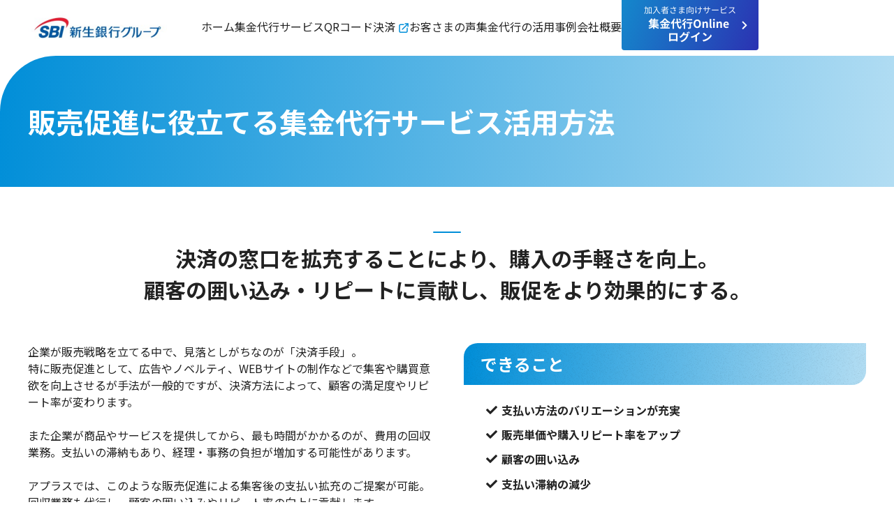

--- FILE ---
content_type: text/html; charset=UTF-8
request_url: https://syukin.aplus.co.jp/solution/promotion/
body_size: 22837
content:
<!DOCTYPE HTML>
<html lang="ja">
<head>
	<meta charset="UTF-8">
	<title>販売促進に役立てる集金代行サービス活用方法 &#8211; 集金代行のSBI新生銀行グループ アプラス</title>
<meta name='robots' content='max-image-preview:large' />
<link rel='dns-prefetch' href='//fonts.googleapis.com' />
<link rel="alternate" type="application/rss+xml" title="集金代行のSBI新生銀行グループ アプラス &raquo; フィード" href="https://syukin.aplus.co.jp/feed/" />
<link rel="alternate" type="application/rss+xml" title="集金代行のSBI新生銀行グループ アプラス &raquo; コメントフィード" href="https://syukin.aplus.co.jp/comments/feed/" />
<link rel="alternate" type="application/rss+xml" title="集金代行のSBI新生銀行グループ アプラス &raquo; 販売促進に役立てる集金代行サービス活用方法 のコメントのフィード" href="https://syukin.aplus.co.jp/solution/promotion/feed/" />
<meta name="viewport" content="width=device-width, initial-scale=1">
<meta name="SKYPE_TOOLBAR" content="SKYPE_TOOLBAR_PARSER_COMPATIBLE">
<meta name="theme-color" content="#ffffff">
<meta property="og:title" content="販売促進に役立てる集金代行サービス活用方法 &#8211; 集金代行のSBI新生銀行グループ アプラス">
<meta property="og:url" content="https://syukin.aplus.co.jp/solution/promotion/">
<meta property="og:locale" content="ja">
<meta property="og:site_name" content="集金代行のSBI新生銀行グループ アプラス">
<meta property="og:type" content="article">
<script>
window._wpemojiSettings = {"baseUrl":"https:\/\/s.w.org\/images\/core\/emoji\/14.0.0\/72x72\/","ext":".png","svgUrl":"https:\/\/s.w.org\/images\/core\/emoji\/14.0.0\/svg\/","svgExt":".svg","source":{"concatemoji":"https:\/\/syukin.aplus.co.jp\/comitia\/wp-includes\/js\/wp-emoji-release.min.js"}};
/*! This file is auto-generated */
!function(i,n){var o,s,e;function c(e){try{var t={supportTests:e,timestamp:(new Date).valueOf()};sessionStorage.setItem(o,JSON.stringify(t))}catch(e){}}function p(e,t,n){e.clearRect(0,0,e.canvas.width,e.canvas.height),e.fillText(t,0,0);var t=new Uint32Array(e.getImageData(0,0,e.canvas.width,e.canvas.height).data),r=(e.clearRect(0,0,e.canvas.width,e.canvas.height),e.fillText(n,0,0),new Uint32Array(e.getImageData(0,0,e.canvas.width,e.canvas.height).data));return t.every(function(e,t){return e===r[t]})}function u(e,t,n){switch(t){case"flag":return n(e,"\ud83c\udff3\ufe0f\u200d\u26a7\ufe0f","\ud83c\udff3\ufe0f\u200b\u26a7\ufe0f")?!1:!n(e,"\ud83c\uddfa\ud83c\uddf3","\ud83c\uddfa\u200b\ud83c\uddf3")&&!n(e,"\ud83c\udff4\udb40\udc67\udb40\udc62\udb40\udc65\udb40\udc6e\udb40\udc67\udb40\udc7f","\ud83c\udff4\u200b\udb40\udc67\u200b\udb40\udc62\u200b\udb40\udc65\u200b\udb40\udc6e\u200b\udb40\udc67\u200b\udb40\udc7f");case"emoji":return!n(e,"\ud83e\udef1\ud83c\udffb\u200d\ud83e\udef2\ud83c\udfff","\ud83e\udef1\ud83c\udffb\u200b\ud83e\udef2\ud83c\udfff")}return!1}function f(e,t,n){var r="undefined"!=typeof WorkerGlobalScope&&self instanceof WorkerGlobalScope?new OffscreenCanvas(300,150):i.createElement("canvas"),a=r.getContext("2d",{willReadFrequently:!0}),o=(a.textBaseline="top",a.font="600 32px Arial",{});return e.forEach(function(e){o[e]=t(a,e,n)}),o}function t(e){var t=i.createElement("script");t.src=e,t.defer=!0,i.head.appendChild(t)}"undefined"!=typeof Promise&&(o="wpEmojiSettingsSupports",s=["flag","emoji"],n.supports={everything:!0,everythingExceptFlag:!0},e=new Promise(function(e){i.addEventListener("DOMContentLoaded",e,{once:!0})}),new Promise(function(t){var n=function(){try{var e=JSON.parse(sessionStorage.getItem(o));if("object"==typeof e&&"number"==typeof e.timestamp&&(new Date).valueOf()<e.timestamp+604800&&"object"==typeof e.supportTests)return e.supportTests}catch(e){}return null}();if(!n){if("undefined"!=typeof Worker&&"undefined"!=typeof OffscreenCanvas&&"undefined"!=typeof URL&&URL.createObjectURL&&"undefined"!=typeof Blob)try{var e="postMessage("+f.toString()+"("+[JSON.stringify(s),u.toString(),p.toString()].join(",")+"));",r=new Blob([e],{type:"text/javascript"}),a=new Worker(URL.createObjectURL(r),{name:"wpTestEmojiSupports"});return void(a.onmessage=function(e){c(n=e.data),a.terminate(),t(n)})}catch(e){}c(n=f(s,u,p))}t(n)}).then(function(e){for(var t in e)n.supports[t]=e[t],n.supports.everything=n.supports.everything&&n.supports[t],"flag"!==t&&(n.supports.everythingExceptFlag=n.supports.everythingExceptFlag&&n.supports[t]);n.supports.everythingExceptFlag=n.supports.everythingExceptFlag&&!n.supports.flag,n.DOMReady=!1,n.readyCallback=function(){n.DOMReady=!0}}).then(function(){return e}).then(function(){var e;n.supports.everything||(n.readyCallback(),(e=n.source||{}).concatemoji?t(e.concatemoji):e.wpemoji&&e.twemoji&&(t(e.twemoji),t(e.wpemoji)))}))}((window,document),window._wpemojiSettings);
</script>
<style id='wp-emoji-styles-inline-css'>

	img.wp-smiley, img.emoji {
		display: inline !important;
		border: none !important;
		box-shadow: none !important;
		height: 1em !important;
		width: 1em !important;
		margin: 0 0.07em !important;
		vertical-align: -0.1em !important;
		background: none !important;
		padding: 0 !important;
	}
</style>
<link rel='stylesheet' id='us-fonts-css' href='https://fonts.googleapis.com/css?family=Montserrat+Alternates%3A400%2C400italic%2C500%2C500italic%2C600%2C600italic%2C700%2C700italic%7COpen+Sans%3A400%2C700%7CNoto+Sans+JP%3A500%2C900%2C400%2C700%2C600&#038;display=swap' media='all' />
<link rel='stylesheet' id='us-style-css' href='https://syukin.aplus.co.jp/comitia/wp-content/themes/Impreza/css/style.min.css' media='all' />
<link rel='stylesheet' id='theme-style-css' href='https://syukin.aplus.co.jp/comitia/wp-content/themes/Impreza-child/style.css' media='all' />
<script></script><link rel="https://api.w.org/" href="https://syukin.aplus.co.jp/wp-json/" /><link rel="alternate" type="application/json" href="https://syukin.aplus.co.jp/wp-json/wp/v2/posts/655" /><link rel="EditURI" type="application/rsd+xml" title="RSD" href="https://syukin.aplus.co.jp/comitia/xmlrpc.php?rsd" />
<link rel="canonical" href="https://syukin.aplus.co.jp/solution/promotion/" />
<link rel='shortlink' href='https://syukin.aplus.co.jp/?p=655' />
<link rel="alternate" type="application/json+oembed" href="https://syukin.aplus.co.jp/wp-json/oembed/1.0/embed?url=https%3A%2F%2Fsyukin.aplus.co.jp%2Fsolution%2Fpromotion%2F" />
<link rel="alternate" type="text/xml+oembed" href="https://syukin.aplus.co.jp/wp-json/oembed/1.0/embed?url=https%3A%2F%2Fsyukin.aplus.co.jp%2Fsolution%2Fpromotion%2F&#038;format=xml" />
		<script id="us_add_no_touch">
			if ( ! /Android|webOS|iPhone|iPad|iPod|BlackBerry|IEMobile|Opera Mini/i.test( navigator.userAgent ) ) {
				var root = document.getElementsByTagName( 'html' )[ 0 ]
				root.className += " no-touch";
			}
		</script>
		<meta name="generator" content="Powered by WPBakery Page Builder - drag and drop page builder for WordPress."/>
<link rel="icon" href="https://syukin.aplus.co.jp/comitia/wp-content/uploads/2023/05/cropped-apple-touch-icon-32x32.png" sizes="32x32" />
<link rel="icon" href="https://syukin.aplus.co.jp/comitia/wp-content/uploads/2023/05/cropped-apple-touch-icon-192x192.png" sizes="192x192" />
<link rel="apple-touch-icon" href="https://syukin.aplus.co.jp/comitia/wp-content/uploads/2023/05/cropped-apple-touch-icon-180x180.png" />
<meta name="msapplication-TileImage" content="https://syukin.aplus.co.jp/comitia/wp-content/uploads/2023/05/cropped-apple-touch-icon-270x270.png" />
<noscript><style> .wpb_animate_when_almost_visible { opacity: 1; }</style></noscript>		<style id="us-icon-fonts">@font-face{font-display:block;font-style:normal;font-family:"fontawesome";font-weight:900;src:url("https://syukin.aplus.co.jp/comitia/wp-content/themes/Impreza/fonts/fa-solid-900.woff2?ver=8.19") format("woff2"),url("https://syukin.aplus.co.jp/comitia/wp-content/themes/Impreza/fonts/fa-solid-900.woff?ver=8.19") format("woff")}.fas{font-family:"fontawesome";font-weight:900}@font-face{font-display:block;font-style:normal;font-family:"fontawesome";font-weight:400;src:url("https://syukin.aplus.co.jp/comitia/wp-content/themes/Impreza/fonts/fa-regular-400.woff2?ver=8.19") format("woff2"),url("https://syukin.aplus.co.jp/comitia/wp-content/themes/Impreza/fonts/fa-regular-400.woff?ver=8.19") format("woff")}.far{font-family:"fontawesome";font-weight:400}@font-face{font-display:block;font-style:normal;font-family:"fontawesome";font-weight:300;src:url("https://syukin.aplus.co.jp/comitia/wp-content/themes/Impreza/fonts/fa-light-300.woff2?ver=8.19") format("woff2"),url("https://syukin.aplus.co.jp/comitia/wp-content/themes/Impreza/fonts/fa-light-300.woff?ver=8.19") format("woff")}.fal{font-family:"fontawesome";font-weight:300}@font-face{font-display:block;font-style:normal;font-family:"Font Awesome 5 Duotone";font-weight:900;src:url("https://syukin.aplus.co.jp/comitia/wp-content/themes/Impreza/fonts/fa-duotone-900.woff2?ver=8.19") format("woff2"),url("https://syukin.aplus.co.jp/comitia/wp-content/themes/Impreza/fonts/fa-duotone-900.woff?ver=8.19") format("woff")}.fad{font-family:"Font Awesome 5 Duotone";font-weight:900}.fad{position:relative}.fad:before{position:absolute}.fad:after{opacity:0.4}@font-face{font-display:block;font-style:normal;font-family:"Material Icons";font-weight:400;src:url("https://syukin.aplus.co.jp/comitia/wp-content/themes/Impreza/fonts/material-icons.woff2?ver=8.19") format("woff2"),url("https://syukin.aplus.co.jp/comitia/wp-content/themes/Impreza/fonts/material-icons.woff?ver=8.19") format("woff")}.material-icons{font-family:"Material Icons";font-weight:400}</style>
				<style id="us-theme-options-css">:root{--color-header-middle-bg:transparent;--color-header-middle-bg-grad:transparent;--color-header-middle-text:#222222;--color-header-middle-text-hover:#008ED8;--color-header-transparent-bg:transparent;--color-header-transparent-bg-grad:transparent;--color-header-transparent-text:#222222;--color-header-transparent-text-hover:#008ED8;--color-chrome-toolbar:#ffffff;--color-chrome-toolbar-grad:#ffffff;--color-header-top-bg:transparent;--color-header-top-bg-grad:transparent;--color-header-top-text:#222222;--color-header-top-text-hover:#008ED8;--color-header-top-transparent-bg:transparent;--color-header-top-transparent-bg-grad:transparent;--color-header-top-transparent-text:#222222;--color-header-top-transparent-text-hover:#008ED8;--color-content-bg:#ffffff;--color-content-bg-grad:#ffffff;--color-content-bg-alt:#ffffff;--color-content-bg-alt-grad:#ffffff;--color-content-border:#eeeeee;--color-content-heading:#222222;--color-content-heading-grad:#222222;--color-content-text:#222;--color-content-link:#008ED8;--color-content-link-hover:#008ED8;--color-content-primary:#008ED8;--color-content-primary-grad:#008ED8;--color-content-secondary:#222222;--color-content-secondary-grad:#222222;--color-content-faded:#9da6a8;--color-content-overlay:rgba(0,0,0,0.75);--color-content-overlay-grad:rgba(0,0,0,0.75);--color-alt-content-bg:#f9f9f9;--color-alt-content-bg-grad:#f9f9f9;--color-alt-content-bg-alt:#ffffff;--color-alt-content-bg-alt-grad:#ffffff;--color-alt-content-border:#dddddd;--color-alt-content-link:#008ED8;--color-alt-content-link-hover:#008ED8;--color-alt-content-primary:#008ED8;--color-alt-content-primary-grad:#008ED8;--color-alt-content-secondary:#222222;--color-alt-content-secondary-grad:#222222;--color-alt-content-faded:#9da6a8;--color-alt-content-overlay:rgba(0,0,0,0.75);--color-alt-content-overlay-grad:rgba(0,0,0,0.75);--color-footer-bg:#ffffff;--color-footer-bg-grad:#ffffff;--color-footer-bg-alt:#323336;--color-footer-bg-alt-grad:#323336;--color-footer-border:#3b3d40;--color-footer-heading:#FFFFFF;--color-footer-heading-grad:#FFFFFF;--color-footer-text:#ffffff;--color-footer-link:#ffffff;--color-footer-link-hover:#ffffff;--color-subfooter-bg:#ffffff;--color-subfooter-bg-grad:#ffffff;--color-subfooter-bg-alt:#323336;--color-subfooter-bg-alt-grad:#323336;--color-subfooter-border:#3b3d40;--color-subfooter-heading:#ffffff;--color-subfooter-heading-grad:#ffffff;--color-subfooter-text:#ffffff;--color-subfooter-link:#ffffff;--color-subfooter-link-hover:#ffffff;--color-content-primary-faded:rgba(0,142,216,0.15);--box-shadow:0 5px 15px rgba(0,0,0,.15);--box-shadow-up:0 -5px 15px rgba(0,0,0,.15);--site-canvas-width:1300px;--site-content-width:1200px;--site-sidebar-width:25%;--text-block-margin-bottom:0rem;--inputs-font-size:20px;--inputs-height:3.90rem;--inputs-padding:1.8rem;--inputs-border-width:1px;--inputs-text-color:var(--color-content-text)}:root{--font-family:"Noto Sans JP";--font-size:16px;--line-height:24px;--font-weight:400;--bold-font-weight:700;--h1-font-family:"Noto Sans JP";--h1-font-size:40px;--h1-line-height:1.2;--h1-font-weight:700;--h1-bold-font-weight:700;--h1-text-transform:none;--h1-font-style:normal;--h1-margin-bottom:0.6em;--h2-font-family:var(--h1-font-family);--h2-font-size:30px;--h2-line-height:1.5;--h2-font-weight:var(--h1-font-weight);--h2-bold-font-weight:var(--h1-bold-font-weight);--h2-text-transform:var(--h1-text-transform);--h2-font-style:var(--h1-font-style);--h2-letter-spacing:0em;--h2-margin-bottom:0.6em;--h3-font-family:var(--h1-font-family);--h3-font-size:24px;--h3-line-height:1.5;--h3-font-weight:var(--h1-font-weight);--h3-bold-font-weight:var(--h1-bold-font-weight);--h3-text-transform:var(--h1-text-transform);--h3-font-style:var(--h1-font-style);--h3-letter-spacing:0em;--h3-margin-bottom:0.6em;--h3-color:#ffffff;--h4-font-family:var(--h1-font-family);--h4-font-size:20px;--h4-line-height:1.5;--h4-font-weight:var(--h1-font-weight);--h4-bold-font-weight:var(--h1-bold-font-weight);--h4-text-transform:var(--h1-text-transform);--h4-font-style:var(--h1-font-style);--h4-letter-spacing:0em;--h4-margin-bottom:0.6em;--h5-font-family:var(--h1-font-family);--h5-font-size:18px;--h5-line-height:1.2;--h5-font-weight:600;--h5-bold-font-weight:var(--h1-bold-font-weight);--h5-text-transform:var(--h1-text-transform);--h5-font-style:var(--h1-font-style);--h5-letter-spacing:0;--h5-margin-bottom:0.6em;--h6-font-family:var(--h1-font-family);--h6-font-size:calc( 16px + 0.4vw );--h6-line-height:1.2;--h6-font-weight:600;--h6-bold-font-weight:var(--h1-bold-font-weight);--h6-text-transform:var(--h1-text-transform);--h6-font-style:var(--h1-font-style);--h6-margin-bottom:0.6em}@media (max-width:768px){:root{--h1-font-size:26px;--h2-font-size:24px;--h3-font-size:20px;--h4-font-size:16px}}h1{font-family:var(--h1-font-family,inherit);font-weight:var(--h1-font-weight,inherit);font-size:var(--h1-font-size,inherit);font-style:var(--h1-font-style,inherit);line-height:var(--h1-line-height,1.4);letter-spacing:var(--h1-letter-spacing,inherit);text-transform:var(--h1-text-transform,inherit);margin-bottom:var(--h1-margin-bottom,1.5rem)}h1>strong{font-weight:var(--h1-bold-font-weight,bold)}h2{font-family:var(--h2-font-family,inherit);font-weight:var(--h2-font-weight,inherit);font-size:var(--h2-font-size,inherit);font-style:var(--h2-font-style,inherit);line-height:var(--h2-line-height,1.4);letter-spacing:var(--h2-letter-spacing,inherit);text-transform:var(--h2-text-transform,inherit);margin-bottom:var(--h2-margin-bottom,1.5rem)}h2>strong{font-weight:var(--h2-bold-font-weight,bold)}h3{font-family:var(--h3-font-family,inherit);font-weight:var(--h3-font-weight,inherit);font-size:var(--h3-font-size,inherit);font-style:var(--h3-font-style,inherit);line-height:var(--h3-line-height,1.4);letter-spacing:var(--h3-letter-spacing,inherit);text-transform:var(--h3-text-transform,inherit);margin-bottom:var(--h3-margin-bottom,1.5rem)}h3>strong{font-weight:var(--h3-bold-font-weight,bold)}h3{color:var(--h3-color,inherit)}h4{font-family:var(--h4-font-family,inherit);font-weight:var(--h4-font-weight,inherit);font-size:var(--h4-font-size,inherit);font-style:var(--h4-font-style,inherit);line-height:var(--h4-line-height,1.4);letter-spacing:var(--h4-letter-spacing,inherit);text-transform:var(--h4-text-transform,inherit);margin-bottom:var(--h4-margin-bottom,1.5rem)}h4>strong{font-weight:var(--h4-bold-font-weight,bold)}h5{font-family:var(--h5-font-family,inherit);font-weight:var(--h5-font-weight,inherit);font-size:var(--h5-font-size,inherit);font-style:var(--h5-font-style,inherit);line-height:var(--h5-line-height,1.4);letter-spacing:var(--h5-letter-spacing,inherit);text-transform:var(--h5-text-transform,inherit);margin-bottom:var(--h5-margin-bottom,1.5rem)}h5>strong{font-weight:var(--h5-bold-font-weight,bold)}h6{font-family:var(--h6-font-family,inherit);font-weight:var(--h6-font-weight,inherit);font-size:var(--h6-font-size,inherit);font-style:var(--h6-font-style,inherit);line-height:var(--h6-line-height,1.4);letter-spacing:var(--h6-letter-spacing,inherit);text-transform:var(--h6-text-transform,inherit);margin-bottom:var(--h6-margin-bottom,1.5rem)}h6>strong{font-weight:var(--h6-bold-font-weight,bold)}body{background:var(--color-content-bg-alt)}@media (max-width:1280px){.l-main .aligncenter{max-width:calc(100vw - 5rem)}}@media (min-width:1201px){body.usb_preview .hide_on_default{opacity:0.25!important}.vc_hidden-lg,body:not(.usb_preview) .hide_on_default{display:none!important}.default_align_left{text-align:left;justify-content:flex-start}.default_align_right{text-align:right;justify-content:flex-end}.default_align_center{text-align:center;justify-content:center}.default_align_justify{justify-content:space-between}.w-hwrapper>.default_align_justify,.default_align_justify>.w-btn{width:100%}}@media (min-width:1025px) and (max-width:1200px){body.usb_preview .hide_on_laptops{opacity:0.25!important}.vc_hidden-md,body:not(.usb_preview) .hide_on_laptops{display:none!important}.laptops_align_left{text-align:left;justify-content:flex-start}.laptops_align_right{text-align:right;justify-content:flex-end}.laptops_align_center{text-align:center;justify-content:center}.laptops_align_justify{justify-content:space-between}.w-hwrapper>.laptops_align_justify,.laptops_align_justify>.w-btn{width:100%}.g-cols.via_grid[style*="--laptops-gap"]{grid-gap:var(--laptops-gap,3rem)}}@media (min-width:769px) and (max-width:1024px){body.usb_preview .hide_on_tablets{opacity:0.25!important}.vc_hidden-sm,body:not(.usb_preview) .hide_on_tablets{display:none!important}.tablets_align_left{text-align:left;justify-content:flex-start}.tablets_align_right{text-align:right;justify-content:flex-end}.tablets_align_center{text-align:center;justify-content:center}.tablets_align_justify{justify-content:space-between}.w-hwrapper>.tablets_align_justify,.tablets_align_justify>.w-btn{width:100%}.g-cols.via_grid[style*="--tablets-gap"]{grid-gap:var(--tablets-gap,3rem)}}@media (max-width:768px){body.usb_preview .hide_on_mobiles{opacity:0.25!important}.vc_hidden-xs,body:not(.usb_preview) .hide_on_mobiles{display:none!important}.mobiles_align_left{text-align:left;justify-content:flex-start}.mobiles_align_right{text-align:right;justify-content:flex-end}.mobiles_align_center{text-align:center;justify-content:center}.mobiles_align_justify{justify-content:space-between}.w-hwrapper>.mobiles_align_justify,.mobiles_align_justify>.w-btn{width:100%}.w-hwrapper.stack_on_mobiles{display:block}.w-hwrapper.stack_on_mobiles>*{display:block;margin:0 0 var(--hwrapper-gap,1.2rem)}.w-hwrapper.stack_on_mobiles>:last-child{margin-bottom:0}.g-cols.via_grid[style*="--mobiles-gap"]{grid-gap:var(--mobiles-gap,1.5rem)}}@media (max-width:1200px){.g-cols.laptops-cols_1{grid-template-columns:100%}.g-cols.laptops-cols_1.reversed>div:last-of-type{order:-1}.g-cols.laptops-cols_2{grid-template-columns:repeat(2,1fr)}.g-cols.laptops-cols_3{grid-template-columns:repeat(3,1fr)}.g-cols.laptops-cols_4{grid-template-columns:repeat(4,1fr)}.g-cols.laptops-cols_5{grid-template-columns:repeat(5,1fr)}.g-cols.laptops-cols_6{grid-template-columns:repeat(6,1fr)}.g-cols.laptops-cols_1-2{grid-template-columns:1fr 2fr}.g-cols.laptops-cols_2-1{grid-template-columns:2fr 1fr}.g-cols.laptops-cols_2-3{grid-template-columns:2fr 3fr}.g-cols.laptops-cols_3-2{grid-template-columns:3fr 2fr}.g-cols.laptops-cols_1-3{grid-template-columns:1fr 3fr}.g-cols.laptops-cols_3-1{grid-template-columns:3fr 1fr}.g-cols.laptops-cols_1-4{grid-template-columns:1fr 4fr}.g-cols.laptops-cols_4-1{grid-template-columns:4fr 1fr}.g-cols.laptops-cols_1-5{grid-template-columns:1fr 5fr}.g-cols.laptops-cols_5-1{grid-template-columns:5fr 1fr}.g-cols.laptops-cols_1-2-1{grid-template-columns:1fr 2fr 1fr}.g-cols.laptops-cols_1-3-1{grid-template-columns:1fr 3fr 1fr}.g-cols.laptops-cols_1-4-1{grid-template-columns:1fr 4fr 1fr}}@media (max-width:1024px){.g-cols.tablets-cols_1{grid-template-columns:100%}.g-cols.tablets-cols_1.reversed>div:last-of-type{order:-1}.g-cols.tablets-cols_2{grid-template-columns:repeat(2,1fr)}.g-cols.tablets-cols_3{grid-template-columns:repeat(3,1fr)}.g-cols.tablets-cols_4{grid-template-columns:repeat(4,1fr)}.g-cols.tablets-cols_5{grid-template-columns:repeat(5,1fr)}.g-cols.tablets-cols_6{grid-template-columns:repeat(6,1fr)}.g-cols.tablets-cols_1-2{grid-template-columns:1fr 2fr}.g-cols.tablets-cols_2-1{grid-template-columns:2fr 1fr}.g-cols.tablets-cols_2-3{grid-template-columns:2fr 3fr}.g-cols.tablets-cols_3-2{grid-template-columns:3fr 2fr}.g-cols.tablets-cols_1-3{grid-template-columns:1fr 3fr}.g-cols.tablets-cols_3-1{grid-template-columns:3fr 1fr}.g-cols.tablets-cols_1-4{grid-template-columns:1fr 4fr}.g-cols.tablets-cols_4-1{grid-template-columns:4fr 1fr}.g-cols.tablets-cols_1-5{grid-template-columns:1fr 5fr}.g-cols.tablets-cols_5-1{grid-template-columns:5fr 1fr}.g-cols.tablets-cols_1-2-1{grid-template-columns:1fr 2fr 1fr}.g-cols.tablets-cols_1-3-1{grid-template-columns:1fr 3fr 1fr}.g-cols.tablets-cols_1-4-1{grid-template-columns:1fr 4fr 1fr}}@media (max-width:768px){.g-cols.mobiles-cols_1{grid-template-columns:100%}.g-cols.mobiles-cols_1.reversed>div:last-of-type{order:-1}.g-cols.mobiles-cols_2{grid-template-columns:repeat(2,1fr)}.g-cols.mobiles-cols_3{grid-template-columns:repeat(3,1fr)}.g-cols.mobiles-cols_4{grid-template-columns:repeat(4,1fr)}.g-cols.mobiles-cols_5{grid-template-columns:repeat(5,1fr)}.g-cols.mobiles-cols_6{grid-template-columns:repeat(6,1fr)}.g-cols.mobiles-cols_1-2{grid-template-columns:1fr 2fr}.g-cols.mobiles-cols_2-1{grid-template-columns:2fr 1fr}.g-cols.mobiles-cols_2-3{grid-template-columns:2fr 3fr}.g-cols.mobiles-cols_3-2{grid-template-columns:3fr 2fr}.g-cols.mobiles-cols_1-3{grid-template-columns:1fr 3fr}.g-cols.mobiles-cols_3-1{grid-template-columns:3fr 1fr}.g-cols.mobiles-cols_1-4{grid-template-columns:1fr 4fr}.g-cols.mobiles-cols_4-1{grid-template-columns:4fr 1fr}.g-cols.mobiles-cols_1-5{grid-template-columns:1fr 5fr}.g-cols.mobiles-cols_5-1{grid-template-columns:5fr 1fr}.g-cols.mobiles-cols_1-2-1{grid-template-columns:1fr 2fr 1fr}.g-cols.mobiles-cols_1-3-1{grid-template-columns:1fr 3fr 1fr}.g-cols.mobiles-cols_1-4-1{grid-template-columns:1fr 4fr 1fr}.g-cols:not([style*="--gap"]){grid-gap:1.5rem}}@media (max-width:767px){.l-canvas{overflow:hidden}.g-cols.stacking_default.reversed>div:last-of-type{order:-1}.g-cols.stacking_default.via_flex>div:not([class*="vc_col-xs"]){width:100%;margin:0 0 1.5rem}.g-cols.stacking_default.via_grid.mobiles-cols_1{grid-template-columns:100%}.g-cols.stacking_default.via_flex.type_boxes>div,.g-cols.stacking_default.via_flex.reversed>div:first-child,.g-cols.stacking_default.via_flex:not(.reversed)>div:last-child,.g-cols.stacking_default.via_flex>div.has_bg_color{margin-bottom:0}.g-cols.stacking_default.via_flex.type_default>.wpb_column.stretched{margin-left:-1rem;margin-right:-1rem}.g-cols.stacking_default.via_grid.mobiles-cols_1>.wpb_column.stretched,.g-cols.stacking_default.via_flex.type_boxes>.wpb_column.stretched{margin-left:-2.5rem;margin-right:-2.5rem;width:auto}.vc_column-inner.type_sticky>.wpb_wrapper,.vc_column_container.type_sticky>.vc_column-inner{top:0!important}}@media (min-width:768px){body:not(.rtl) .l-section.for_sidebar.at_left>div>.l-sidebar,.rtl .l-section.for_sidebar.at_right>div>.l-sidebar{order:-1}.vc_column_container.type_sticky>.vc_column-inner,.vc_column-inner.type_sticky>.wpb_wrapper{position:-webkit-sticky;position:sticky}.l-section.type_sticky{position:-webkit-sticky;position:sticky;top:0;z-index:11;transform:translateZ(0); transition:top 0.3s cubic-bezier(.78,.13,.15,.86) 0.1s}.header_hor .l-header.post_fixed.sticky_auto_hide{z-index:12}.admin-bar .l-section.type_sticky{top:32px}.l-section.type_sticky>.l-section-h{transition:padding-top 0.3s}.header_hor .l-header.pos_fixed:not(.down)~.l-main .l-section.type_sticky:not(:first-of-type){top:var(--header-sticky-height)}.admin-bar.header_hor .l-header.pos_fixed:not(.down)~.l-main .l-section.type_sticky:not(:first-of-type){top:calc( var(--header-sticky-height) + 32px )}.header_hor .l-header.pos_fixed.sticky:not(.down)~.l-main .l-section.type_sticky:first-of-type>.l-section-h{padding-top:var(--header-sticky-height)}.header_hor.headerinpos_bottom .l-header.pos_fixed.sticky:not(.down)~.l-main .l-section.type_sticky:first-of-type>.l-section-h{padding-bottom:var(--header-sticky-height)!important}}@media screen and (min-width:1280px){.g-cols.via_flex.type_default>.wpb_column.stretched:first-of-type{margin-left:calc( var(--site-content-width) / 2 + 0px / 2 + 1.5rem - 50vw)}.g-cols.via_flex.type_default>.wpb_column.stretched:last-of-type{margin-right:calc( var(--site-content-width) / 2 + 0px / 2 + 1.5rem - 50vw)}.l-main .alignfull, .w-separator.width_screen,.g-cols.via_grid>.wpb_column.stretched:first-of-type,.g-cols.via_flex.type_boxes>.wpb_column.stretched:first-of-type{margin-left:calc( var(--site-content-width) / 2 + 0px / 2 - 50vw )}.l-main .alignfull, .w-separator.width_screen,.g-cols.via_grid>.wpb_column.stretched:last-of-type,.g-cols.via_flex.type_boxes>.wpb_column.stretched:last-of-type{margin-right:calc( var(--site-content-width) / 2 + 0px / 2 - 50vw )}}@media (max-width:768px){.w-form-row.for_submit[style*=btn-size-mobiles] .w-btn{font-size:var(--btn-size-mobiles)!important}}a,button,input[type=submit],.ui-slider-handle{outline:none!important}.w-toplink,.w-header-show{background:rgba(0,0,0,0.3)}.no-touch .w-toplink.active:hover,.no-touch .w-header-show:hover{background:var(--color-content-primary-grad)}button[type=submit]:not(.w-btn),input[type=submit]:not(.w-btn),.us-nav-style_1>*,.navstyle_1>.owl-nav button,.us-btn-style_1{font-family:var(--h1-font-family);font-size:20px;line-height:1.2!important;font-weight:500;font-style:normal;text-transform:none;letter-spacing:0em;border-radius:10rem;padding:1.0em 2em;background:transparent;border-color:var(--color-content-heading);color:var(--color-content-heading)!important}button[type=submit]:not(.w-btn):before,input[type=submit]:not(.w-btn),.us-nav-style_1>*:before,.navstyle_1>.owl-nav button:before,.us-btn-style_1:before{border-width:3px}.no-touch button[type=submit]:not(.w-btn):hover,.no-touch input[type=submit]:not(.w-btn):hover,.us-nav-style_1>span.current,.no-touch .us-nav-style_1>a:hover,.no-touch .navstyle_1>.owl-nav button:hover,.no-touch .us-btn-style_1:hover{background:var(--color-content-heading);border-color:transparent;color:var(--color-content-bg-alt)!important}.us-nav-style_1>*{min-width:calc(1.2em + 2 * 1.0em)}.us-nav-style_2>*,.navstyle_2>.owl-nav button,.us-btn-style_2{font-family:var(--font-family);font-size:18px;line-height:30px!important;font-weight:700;font-style:normal;text-transform:none;letter-spacing:0em;border-radius:4px;padding:1.40em 2em;background:linear-gradient(290deg,#EF4326,#D81F00);border-color:transparent;color:#ffffff!important;box-shadow:15px 15px 20px 0px rgba(26,26,26,0.30)}.us-nav-style_2>*:before,.navstyle_2>.owl-nav button:before,.us-btn-style_2:before{border-width:0px}.us-nav-style_2>span.current,.no-touch .us-nav-style_2>a:hover,.no-touch .navstyle_2>.owl-nav button:hover,.no-touch .us-btn-style_2:hover{background:linear-gradient(110deg,#EF4326,#D81F00);border-color:transparent;color:#ffffff!important}.us-nav-style_2>*{min-width:calc(30px + 2 * 1.40em)}.us-btn-style_2{overflow:hidden;-webkit-transform:translateZ(0)}.us-btn-style_2>*{position:relative;z-index:1}.no-touch .us-btn-style_2:hover{background:linear-gradient(290deg,#EF4326,#D81F00)}.no-touch .us-btn-style_2:after{content:"";position:absolute;top:0;left:0;right:0;bottom:0;opacity:0;transition:opacity 0.3s;background:linear-gradient(110deg,#EF4326,#D81F00)}.no-touch .us-btn-style_2:hover:after{opacity:1}.us-nav-style_3>*,.navstyle_3>.owl-nav button,.us-btn-style_3{font-family:var(--font-family);font-size:18px;line-height:30px!important;font-weight:700;font-style:normal;text-transform:none;letter-spacing:0em;border-radius:4px;padding:1.40em 2em;background:linear-gradient(110deg,#008ED8,#2076C7);border-color:transparent;color:#ffffff!important;box-shadow:10px 10px 20px 0px rgba(26,26,26,0.30)}.us-nav-style_3>*:before,.navstyle_3>.owl-nav button:before,.us-btn-style_3:before{border-width:0px}.us-nav-style_3>span.current,.no-touch .us-nav-style_3>a:hover,.no-touch .navstyle_3>.owl-nav button:hover,.no-touch .us-btn-style_3:hover{background:linear-gradient(290deg,#008ED8,#2076C7);border-color:transparent;color:#ffffff!important}.us-nav-style_3>*{min-width:calc(30px + 2 * 1.40em)}.us-btn-style_3{overflow:hidden;-webkit-transform:translateZ(0)}.us-btn-style_3>*{position:relative;z-index:1}.no-touch .us-btn-style_3:hover{background:linear-gradient(110deg,#008ED8,#2076C7)}.no-touch .us-btn-style_3:after{content:"";position:absolute;top:0;left:0;right:0;bottom:0;opacity:0;transition:opacity 0.3s;background:linear-gradient(290deg,#008ED8,#2076C7)}.no-touch .us-btn-style_3:hover:after{opacity:1}.us-nav-style_4>*,.navstyle_4>.owl-nav button,.us-btn-style_4{font-family:var(--font-family);font-size:18px;line-height:30px!important;font-weight:700;font-style:normal;text-transform:none;letter-spacing:0em;border-radius:4px;padding:1.40em 2em;background:linear-gradient(110deg,#FFE74E,#FFC44E);border-color:transparent;color:var(--color-content-text)!important;box-shadow:10px 10px 20px 0px rgba(0,142,216,0.50)}.us-nav-style_4>*:before,.navstyle_4>.owl-nav button:before,.us-btn-style_4:before{border-width:4px}.us-nav-style_4>span.current,.no-touch .us-nav-style_4>a:hover,.no-touch .navstyle_4>.owl-nav button:hover,.no-touch .us-btn-style_4:hover{background:linear-gradient(290deg,#FFE74E,#FFC44E);border-color:transparent;color:var(--color-content-text)!important}.us-nav-style_4>*{min-width:calc(30px + 2 * 1.40em)}.us-btn-style_4{overflow:hidden;-webkit-transform:translateZ(0)}.us-btn-style_4>*{position:relative;z-index:1}.no-touch .us-btn-style_4:hover{background:linear-gradient(110deg,#FFE74E,#FFC44E)}.no-touch .us-btn-style_4:after{content:"";position:absolute;top:0;left:0;right:0;bottom:0;opacity:0;transition:opacity 0.3s;background:linear-gradient(290deg,#FFE74E,#FFC44E)}.no-touch .us-btn-style_4:hover:after{opacity:1}.us-nav-style_5>*,.navstyle_5>.owl-nav button,.us-btn-style_5{font-family:var(--font-family);font-size:14px;line-height:16px!important;font-weight:700;font-style:normal;text-transform:none;letter-spacing:0em;border-radius:4px;padding:0.6em 0.4em;background:linear-gradient(110deg,#008ED8,#2076C7);border-color:transparent;color:#ffffff!important;box-shadow:5px 5px 20px 0px rgba(26,26,26,0.30)}.us-nav-style_5>*:before,.navstyle_5>.owl-nav button:before,.us-btn-style_5:before{border-width:0px}.us-nav-style_5>span.current,.no-touch .us-nav-style_5>a:hover,.no-touch .navstyle_5>.owl-nav button:hover,.no-touch .us-btn-style_5:hover{background:linear-gradient(290deg,#008ED8,#2076C7);border-color:transparent;color:#ffffff!important}.us-nav-style_5>*{min-width:calc(16px + 2 * 0.6em)}.us-btn-style_5{overflow:hidden;-webkit-transform:translateZ(0)}.us-btn-style_5>*{position:relative;z-index:1}.no-touch .us-btn-style_5:hover{background:linear-gradient(110deg,#008ED8,#2076C7)}.no-touch .us-btn-style_5:after{content:"";position:absolute;top:0;left:0;right:0;bottom:0;opacity:0;transition:opacity 0.3s;background:linear-gradient(290deg,#008ED8,#2076C7)}.no-touch .us-btn-style_5:hover:after{opacity:1}.w-filter.state_desktop.style_drop_default .w-filter-item-title,.select2-selection,select,textarea,input:not([type=submit]){font-family:var(--font-family);font-weight:300;letter-spacing:0em;border-radius:40px;border-color:var(--color-content-border);color:var(--color-content-text)}.w-filter.state_desktop.style_drop_default .w-filter-item-title:focus,.select2-container--open .select2-selection,select:focus,textarea:focus,input:not([type=submit]):focus{border-color:var(--color-content-heading)!important;color:var(--color-content-text)!important}.w-form-row.focused .w-form-row-field>i{color:var(--color-content-text)}.w-form-row.move_label .w-form-row-label{font-size:20px;top:calc(3.90rem/2 + 1px - 0.7em);margin:0 1.8rem;background:var(--color-content-bg-grad);color:var(--color-content-text)}.w-form-row.with_icon.move_label .w-form-row-label{margin-left:calc(1.6em + 1.8rem)}.color_alternate .w-form-row.move_label .w-form-row-label{background:var(--color-alt-content-bg-grad)}.color_footer-top .w-form-row.move_label .w-form-row-label{background:var(--color-subfooter-bg-grad)}.color_footer-bottom .w-form-row.move_label .w-form-row-label{background:var(--color-footer-bg-grad)}.color_alternate input:not([type=submit]),.color_alternate textarea,.color_alternate select{border-color:var(--color-alt-content-border)}.color_footer-top input:not([type=submit]),.color_footer-top textarea,.color_footer-top select{border-color:var(--color-subfooter-border)}.color_footer-bottom input:not([type=submit]),.color_footer-bottom textarea,.color_footer-bottom select{border-color:var(--color-footer-border)}.color_alternate input:not([type=submit]),.color_alternate textarea,.color_alternate select,.color_alternate .w-form-row-field>i,.color_alternate .w-form-row-field:after,.color_alternate .widget_search form:after,.color_footer-top input:not([type=submit]),.color_footer-top textarea,.color_footer-top select,.color_footer-top .w-form-row-field>i,.color_footer-top .w-form-row-field:after,.color_footer-top .widget_search form:after,.color_footer-bottom input:not([type=submit]),.color_footer-bottom textarea,.color_footer-bottom select,.color_footer-bottom .w-form-row-field>i,.color_footer-bottom .w-form-row-field:after,.color_footer-bottom .widget_search form:after{color:inherit}.leaflet-default-icon-path{background-image:url(https://syukin.aplus.co.jp/comitia/wp-content/themes/Impreza/common/css/vendor/images/marker-icon.png)}</style>
				<style id="us-current-header-css"> .l-subheader.at_middle,.l-subheader.at_middle .w-dropdown-list,.l-subheader.at_middle .type_mobile .w-nav-list.level_1{background:var(--color-header-middle-bg);color:var(--color-header-middle-text)}.no-touch .l-subheader.at_middle a:hover,.no-touch .l-header.bg_transparent .l-subheader.at_middle .w-dropdown.opened a:hover{color:var(--color-header-middle-text-hover)}.l-header.bg_transparent:not(.sticky) .l-subheader.at_middle{background:var(--color-header-transparent-bg);color:var(--color-header-transparent-text)}.no-touch .l-header.bg_transparent:not(.sticky) .at_middle .w-cart-link:hover,.no-touch .l-header.bg_transparent:not(.sticky) .at_middle .w-text a:hover,.no-touch .l-header.bg_transparent:not(.sticky) .at_middle .w-html a:hover,.no-touch .l-header.bg_transparent:not(.sticky) .at_middle .w-nav>a:hover,.no-touch .l-header.bg_transparent:not(.sticky) .at_middle .w-menu a:hover,.no-touch .l-header.bg_transparent:not(.sticky) .at_middle .w-search>a:hover,.no-touch .l-header.bg_transparent:not(.sticky) .at_middle .w-dropdown a:hover,.no-touch .l-header.bg_transparent:not(.sticky) .at_middle .type_desktop .menu-item.level_1:hover>a{color:var(--color-header-transparent-text-hover)}.header_ver .l-header{background:var(--color-header-middle-bg);color:var(--color-header-middle-text)}@media (min-width:1201px){.hidden_for_default{display:none!important}.l-subheader.at_top{display:none}.l-subheader.at_bottom{display:none}.l-header{position:relative;z-index:111;width:100%}.l-subheader{margin:0 auto}.l-subheader.width_full{padding-left:1.5rem;padding-right:1.5rem}.l-subheader-h{display:flex;align-items:center;position:relative;margin:0 auto;max-width:var(--site-content-width,1200px);height:inherit}.w-header-show{display:none}.l-header.pos_fixed{position:fixed;left:0}.l-header.pos_fixed:not(.notransition) .l-subheader{transition-property:transform,background,box-shadow,line-height,height;transition-duration:.3s;transition-timing-function:cubic-bezier(.78,.13,.15,.86)}.headerinpos_bottom.sticky_first_section .l-header.pos_fixed{position:fixed!important}.header_hor .l-header.sticky_auto_hide{transition:transform .3s cubic-bezier(.78,.13,.15,.86) .1s}.header_hor .l-header.sticky_auto_hide.down{transform:translateY(-110%)}.l-header.bg_transparent:not(.sticky) .l-subheader{box-shadow:none!important;background:none}.l-header.bg_transparent~.l-main .l-section.width_full.height_auto:first-of-type>.l-section-h{padding-top:0!important;padding-bottom:0!important}.l-header.pos_static.bg_transparent{position:absolute;left:0}.l-subheader.width_full .l-subheader-h{max-width:none!important}.l-header.shadow_thin .l-subheader.at_middle,.l-header.shadow_thin .l-subheader.at_bottom{box-shadow:0 1px 0 rgba(0,0,0,0.08)}.l-header.shadow_wide .l-subheader.at_middle,.l-header.shadow_wide .l-subheader.at_bottom{box-shadow:0 3px 5px -1px rgba(0,0,0,0.1),0 2px 1px -1px rgba(0,0,0,0.05)}.header_hor .l-subheader-cell>.w-cart{margin-left:0;margin-right:0}:root{--header-height:80px;--header-sticky-height:80px}.l-header:before{content:'80'}.l-header.sticky:before{content:'80'}.l-subheader.at_top{line-height:40px;height:40px}.l-header.sticky .l-subheader.at_top{line-height:40px;height:40px}.l-subheader.at_middle{line-height:80px;height:80px}.l-header.sticky .l-subheader.at_middle{line-height:80px;height:80px}.l-subheader.at_bottom{line-height:50px;height:50px}.l-header.sticky .l-subheader.at_bottom{line-height:50px;height:50px}.l-subheader.at_middle .l-subheader-cell.at_left,.l-subheader.at_middle .l-subheader-cell.at_right{display:flex;flex-basis:100px}.headerinpos_above .l-header.pos_fixed{overflow:hidden;transition:transform 0.3s;transform:translate3d(0,-100%,0)}.headerinpos_above .l-header.pos_fixed.sticky{overflow:visible;transform:none}.headerinpos_above .l-header.pos_fixed~.l-section>.l-section-h,.headerinpos_above .l-header.pos_fixed~.l-main .l-section:first-of-type>.l-section-h{padding-top:0!important}.headerinpos_below .l-header.pos_fixed:not(.sticky){position:absolute;top:100%}.headerinpos_below .l-header.pos_fixed~.l-main>.l-section:first-of-type>.l-section-h{padding-top:0!important}.headerinpos_below .l-header.pos_fixed~.l-main .l-section.full_height:nth-of-type(2){min-height:100vh}.headerinpos_below .l-header.pos_fixed~.l-main>.l-section:nth-of-type(2)>.l-section-h{padding-top:var(--header-height)}.headerinpos_bottom .l-header.pos_fixed:not(.sticky){position:absolute;top:100vh}.headerinpos_bottom .l-header.pos_fixed~.l-main>.l-section:first-of-type>.l-section-h{padding-top:0!important}.headerinpos_bottom .l-header.pos_fixed~.l-main>.l-section:first-of-type>.l-section-h{padding-bottom:var(--header-height)}.headerinpos_bottom .l-header.pos_fixed.bg_transparent~.l-main .l-section.valign_center:not(.height_auto):first-of-type>.l-section-h{top:calc( var(--header-height) / 2 )}.headerinpos_bottom .l-header.pos_fixed:not(.sticky) .w-cart-dropdown,.headerinpos_bottom .l-header.pos_fixed:not(.sticky) .w-nav.type_desktop .w-nav-list.level_2{bottom:100%;transform-origin:0 100%}.headerinpos_bottom .l-header.pos_fixed:not(.sticky) .w-nav.type_mobile.m_layout_dropdown .w-nav-list.level_1{top:auto;bottom:100%;box-shadow:var(--box-shadow-up)}.headerinpos_bottom .l-header.pos_fixed:not(.sticky) .w-nav.type_desktop .w-nav-list.level_3,.headerinpos_bottom .l-header.pos_fixed:not(.sticky) .w-nav.type_desktop .w-nav-list.level_4{top:auto;bottom:0;transform-origin:0 100%}.headerinpos_bottom .l-header.pos_fixed:not(.sticky) .w-dropdown-list{top:auto;bottom:-0.4em;padding-top:0.4em;padding-bottom:2.4em}.admin-bar .l-header.pos_static.bg_solid~.l-main .l-section.full_height:first-of-type{min-height:calc( 100vh - var(--header-height) - 32px )}.admin-bar .l-header.pos_fixed:not(.sticky_auto_hide)~.l-main .l-section.full_height:not(:first-of-type){min-height:calc( 100vh - var(--header-sticky-height) - 32px )}.admin-bar.headerinpos_below .l-header.pos_fixed~.l-main .l-section.full_height:nth-of-type(2){min-height:calc(100vh - 32px)}}@media (min-width:1025px) and (max-width:1200px){.hidden_for_laptops{display:none!important}.l-subheader.at_top{display:none}.l-subheader.at_bottom{display:none}.l-header{position:relative;z-index:111;width:100%}.l-subheader{margin:0 auto}.l-subheader.width_full{padding-left:1.5rem;padding-right:1.5rem}.l-subheader-h{display:flex;align-items:center;position:relative;margin:0 auto;max-width:var(--site-content-width,1200px);height:inherit}.w-header-show{display:none}.l-header.pos_fixed{position:fixed;left:0}.l-header.pos_fixed:not(.notransition) .l-subheader{transition-property:transform,background,box-shadow,line-height,height;transition-duration:.3s;transition-timing-function:cubic-bezier(.78,.13,.15,.86)}.headerinpos_bottom.sticky_first_section .l-header.pos_fixed{position:fixed!important}.header_hor .l-header.sticky_auto_hide{transition:transform .3s cubic-bezier(.78,.13,.15,.86) .1s}.header_hor .l-header.sticky_auto_hide.down{transform:translateY(-110%)}.l-header.bg_transparent:not(.sticky) .l-subheader{box-shadow:none!important;background:none}.l-header.bg_transparent~.l-main .l-section.width_full.height_auto:first-of-type>.l-section-h{padding-top:0!important;padding-bottom:0!important}.l-header.pos_static.bg_transparent{position:absolute;left:0}.l-subheader.width_full .l-subheader-h{max-width:none!important}.l-header.shadow_thin .l-subheader.at_middle,.l-header.shadow_thin .l-subheader.at_bottom{box-shadow:0 1px 0 rgba(0,0,0,0.08)}.l-header.shadow_wide .l-subheader.at_middle,.l-header.shadow_wide .l-subheader.at_bottom{box-shadow:0 3px 5px -1px rgba(0,0,0,0.1),0 2px 1px -1px rgba(0,0,0,0.05)}.header_hor .l-subheader-cell>.w-cart{margin-left:0;margin-right:0}:root{--header-height:64px;--header-sticky-height:64px}.l-header:before{content:'64'}.l-header.sticky:before{content:'64'}.l-subheader.at_top{line-height:40px;height:40px}.l-header.sticky .l-subheader.at_top{line-height:40px;height:40px}.l-subheader.at_middle{line-height:64px;height:64px}.l-header.sticky .l-subheader.at_middle{line-height:64px;height:64px}.l-subheader.at_bottom{line-height:50px;height:50px}.l-header.sticky .l-subheader.at_bottom{line-height:50px;height:50px}.headerinpos_above .l-header.pos_fixed{overflow:hidden;transition:transform 0.3s;transform:translate3d(0,-100%,0)}.headerinpos_above .l-header.pos_fixed.sticky{overflow:visible;transform:none}.headerinpos_above .l-header.pos_fixed~.l-section>.l-section-h,.headerinpos_above .l-header.pos_fixed~.l-main .l-section:first-of-type>.l-section-h{padding-top:0!important}.headerinpos_below .l-header.pos_fixed:not(.sticky){position:absolute;top:100%}.headerinpos_below .l-header.pos_fixed~.l-main>.l-section:first-of-type>.l-section-h{padding-top:0!important}.headerinpos_below .l-header.pos_fixed~.l-main .l-section.full_height:nth-of-type(2){min-height:100vh}.headerinpos_below .l-header.pos_fixed~.l-main>.l-section:nth-of-type(2)>.l-section-h{padding-top:var(--header-height)}.headerinpos_bottom .l-header.pos_fixed:not(.sticky){position:absolute;top:100vh}.headerinpos_bottom .l-header.pos_fixed~.l-main>.l-section:first-of-type>.l-section-h{padding-top:0!important}.headerinpos_bottom .l-header.pos_fixed~.l-main>.l-section:first-of-type>.l-section-h{padding-bottom:var(--header-height)}.headerinpos_bottom .l-header.pos_fixed.bg_transparent~.l-main .l-section.valign_center:not(.height_auto):first-of-type>.l-section-h{top:calc( var(--header-height) / 2 )}.headerinpos_bottom .l-header.pos_fixed:not(.sticky) .w-cart-dropdown,.headerinpos_bottom .l-header.pos_fixed:not(.sticky) .w-nav.type_desktop .w-nav-list.level_2{bottom:100%;transform-origin:0 100%}.headerinpos_bottom .l-header.pos_fixed:not(.sticky) .w-nav.type_mobile.m_layout_dropdown .w-nav-list.level_1{top:auto;bottom:100%;box-shadow:var(--box-shadow-up)}.headerinpos_bottom .l-header.pos_fixed:not(.sticky) .w-nav.type_desktop .w-nav-list.level_3,.headerinpos_bottom .l-header.pos_fixed:not(.sticky) .w-nav.type_desktop .w-nav-list.level_4{top:auto;bottom:0;transform-origin:0 100%}.headerinpos_bottom .l-header.pos_fixed:not(.sticky) .w-dropdown-list{top:auto;bottom:-0.4em;padding-top:0.4em;padding-bottom:2.4em}.admin-bar .l-header.pos_static.bg_solid~.l-main .l-section.full_height:first-of-type{min-height:calc( 100vh - var(--header-height) - 32px )}.admin-bar .l-header.pos_fixed:not(.sticky_auto_hide)~.l-main .l-section.full_height:not(:first-of-type){min-height:calc( 100vh - var(--header-sticky-height) - 32px )}.admin-bar.headerinpos_below .l-header.pos_fixed~.l-main .l-section.full_height:nth-of-type(2){min-height:calc(100vh - 32px)}}@media (min-width:769px) and (max-width:1024px){.hidden_for_tablets{display:none!important}.l-subheader.at_top{display:none}.l-subheader.at_bottom{display:none}.l-header{position:relative;z-index:111;width:100%}.l-subheader{margin:0 auto}.l-subheader.width_full{padding-left:1.5rem;padding-right:1.5rem}.l-subheader-h{display:flex;align-items:center;position:relative;margin:0 auto;max-width:var(--site-content-width,1200px);height:inherit}.w-header-show{display:none}.l-header.pos_fixed{position:fixed;left:0}.l-header.pos_fixed:not(.notransition) .l-subheader{transition-property:transform,background,box-shadow,line-height,height;transition-duration:.3s;transition-timing-function:cubic-bezier(.78,.13,.15,.86)}.headerinpos_bottom.sticky_first_section .l-header.pos_fixed{position:fixed!important}.header_hor .l-header.sticky_auto_hide{transition:transform .3s cubic-bezier(.78,.13,.15,.86) .1s}.header_hor .l-header.sticky_auto_hide.down{transform:translateY(-110%)}.l-header.bg_transparent:not(.sticky) .l-subheader{box-shadow:none!important;background:none}.l-header.bg_transparent~.l-main .l-section.width_full.height_auto:first-of-type>.l-section-h{padding-top:0!important;padding-bottom:0!important}.l-header.pos_static.bg_transparent{position:absolute;left:0}.l-subheader.width_full .l-subheader-h{max-width:none!important}.l-header.shadow_thin .l-subheader.at_middle,.l-header.shadow_thin .l-subheader.at_bottom{box-shadow:0 1px 0 rgba(0,0,0,0.08)}.l-header.shadow_wide .l-subheader.at_middle,.l-header.shadow_wide .l-subheader.at_bottom{box-shadow:0 3px 5px -1px rgba(0,0,0,0.1),0 2px 1px -1px rgba(0,0,0,0.05)}.header_hor .l-subheader-cell>.w-cart{margin-left:0;margin-right:0}:root{--header-height:64px;--header-sticky-height:64px}.l-header:before{content:'64'}.l-header.sticky:before{content:'64'}.l-subheader.at_top{line-height:40px;height:40px}.l-header.sticky .l-subheader.at_top{line-height:40px;height:40px}.l-subheader.at_middle{line-height:64px;height:64px}.l-header.sticky .l-subheader.at_middle{line-height:64px;height:64px}.l-subheader.at_bottom{line-height:50px;height:50px}.l-header.sticky .l-subheader.at_bottom{line-height:50px;height:50px}}@media (max-width:768px){.hidden_for_mobiles{display:none!important}.l-subheader.at_top{display:none}.l-subheader.at_bottom{display:none}.l-header{position:relative;z-index:111;width:100%}.l-subheader{margin:0 auto}.l-subheader.width_full{padding-left:1.5rem;padding-right:1.5rem}.l-subheader-h{display:flex;align-items:center;position:relative;margin:0 auto;max-width:var(--site-content-width,1200px);height:inherit}.w-header-show{display:none}.l-header.pos_fixed{position:fixed;left:0}.l-header.pos_fixed:not(.notransition) .l-subheader{transition-property:transform,background,box-shadow,line-height,height;transition-duration:.3s;transition-timing-function:cubic-bezier(.78,.13,.15,.86)}.headerinpos_bottom.sticky_first_section .l-header.pos_fixed{position:fixed!important}.header_hor .l-header.sticky_auto_hide{transition:transform .3s cubic-bezier(.78,.13,.15,.86) .1s}.header_hor .l-header.sticky_auto_hide.down{transform:translateY(-110%)}.l-header.bg_transparent:not(.sticky) .l-subheader{box-shadow:none!important;background:none}.l-header.bg_transparent~.l-main .l-section.width_full.height_auto:first-of-type>.l-section-h{padding-top:0!important;padding-bottom:0!important}.l-header.pos_static.bg_transparent{position:absolute;left:0}.l-subheader.width_full .l-subheader-h{max-width:none!important}.l-header.shadow_thin .l-subheader.at_middle,.l-header.shadow_thin .l-subheader.at_bottom{box-shadow:0 1px 0 rgba(0,0,0,0.08)}.l-header.shadow_wide .l-subheader.at_middle,.l-header.shadow_wide .l-subheader.at_bottom{box-shadow:0 3px 5px -1px rgba(0,0,0,0.1),0 2px 1px -1px rgba(0,0,0,0.05)}.header_hor .l-subheader-cell>.w-cart{margin-left:0;margin-right:0}:root{--header-height:64px;--header-sticky-height:64px}.l-header:before{content:'64'}.l-header.sticky:before{content:'64'}.l-subheader.at_top{line-height:40px;height:40px}.l-header.sticky .l-subheader.at_top{line-height:40px;height:40px}.l-subheader.at_middle{line-height:64px;height:64px}.l-header.sticky .l-subheader.at_middle{line-height:64px;height:64px}.l-subheader.at_bottom{line-height:50px;height:50px}.l-header.sticky .l-subheader.at_bottom{line-height:50px;height:50px}}@media (min-width:1201px){.ush_image_1{height:!important}.l-header.sticky .ush_image_1{height:!important}}@media (min-width:1025px) and (max-width:1200px){.ush_image_1{height:!important}.l-header.sticky .ush_image_1{height:!important}}@media (min-width:769px) and (max-width:1024px){.ush_image_1{height:!important}.l-header.sticky .ush_image_1{height:!important}}@media (max-width:768px){.ush_image_1{height:!important}.l-header.sticky .ush_image_1{height:!important}}.header_hor .ush_menu_1.type_desktop .menu-item.level_1>a:not(.w-btn){padding-left:0px;padding-right:0px}.header_hor .ush_menu_1.type_desktop .menu-item.level_1>a.w-btn{margin-left:0px;margin-right:0px}.header_hor .ush_menu_1.type_desktop.align-edges>.w-nav-list.level_1{margin-left:-0px;margin-right:-0px}.header_ver .ush_menu_1.type_desktop .menu-item.level_1>a:not(.w-btn){padding-top:0px;padding-bottom:0px}.header_ver .ush_menu_1.type_desktop .menu-item.level_1>a.w-btn{margin-top:0px;margin-bottom:0px}.ush_menu_1.type_desktop .menu-item:not(.level_1){font-size:1rem}.ush_menu_1.type_mobile .w-nav-anchor.level_1,.ush_menu_1.type_mobile .w-nav-anchor.level_1 + .w-nav-arrow{font-size:1rem}.ush_menu_1.type_mobile .w-nav-anchor:not(.level_1),.ush_menu_1.type_mobile .w-nav-anchor:not(.level_1) + .w-nav-arrow{font-size:0.875rem}@media (min-width:1201px){.ush_menu_1 .w-nav-icon{font-size:24px}}@media (min-width:1025px) and (max-width:1200px){.ush_menu_1 .w-nav-icon{font-size:24px}}@media (min-width:769px) and (max-width:1024px){.ush_menu_1 .w-nav-icon{font-size:24px}}@media (max-width:768px){.ush_menu_1 .w-nav-icon{font-size:24px}}.ush_menu_1 .w-nav-icon>div{border-width:2px}@media screen and (max-width:1200px){.w-nav.ush_menu_1>.w-nav-list.level_1{display:none}.ush_menu_1 .w-nav-control{display:block}}.ush_menu_1 .w-nav-item.level_1>a:not(.w-btn):focus,.no-touch .ush_menu_1 .w-nav-item.level_1.opened>a:not(.w-btn),.no-touch .ush_menu_1 .w-nav-item.level_1:hover>a:not(.w-btn){background:transparent;color:var(--color-header-middle-text-hover)}.ush_menu_1 .w-nav-item.level_1.current-menu-item>a:not(.w-btn),.ush_menu_1 .w-nav-item.level_1.current-menu-ancestor>a:not(.w-btn),.ush_menu_1 .w-nav-item.level_1.current-page-ancestor>a:not(.w-btn){background:transparent;color:var(--color-header-middle-text)}.l-header.bg_transparent:not(.sticky) .ush_menu_1.type_desktop .w-nav-item.level_1.current-menu-item>a:not(.w-btn),.l-header.bg_transparent:not(.sticky) .ush_menu_1.type_desktop .w-nav-item.level_1.current-menu-ancestor>a:not(.w-btn),.l-header.bg_transparent:not(.sticky) .ush_menu_1.type_desktop .w-nav-item.level_1.current-page-ancestor>a:not(.w-btn){background:;color:var(--color-header-transparent-text-hover)}.ush_menu_1 .w-nav-list:not(.level_1){background:var(--color-content-bg);color:var(--color-header-middle-text)}.no-touch .ush_menu_1 .w-nav-item:not(.level_1)>a:focus,.no-touch .ush_menu_1 .w-nav-item:not(.level_1):hover>a{background:;color:var(--color-header-middle-text-hover)}.ush_menu_1 .w-nav-item:not(.level_1).current-menu-item>a,.ush_menu_1 .w-nav-item:not(.level_1).current-menu-ancestor>a,.ush_menu_1 .w-nav-item:not(.level_1).current-page-ancestor>a{background:;color:var(--color-header-middle-text-hover)}.ush_image_1{width:200px!important;height:48px!important}.ush_menu_1{color:var(--color-header-middle-text-hover)!important}</style>
				<style id="us-custom-css">@charset "UTF-8";#wpadminbar{display:none}html{margin-top:0!important}:root{--c-main:#008ED8;--c-black:#222;--c-gray:#ddd;--c-red:#EA3112;--header_height_pc:80px;--header_height_sp:64px}br[pc]{display:block}@media (max-width:768px){br[pc]{display:none}}br[sp]{display:none}@media (max-width:768px){br[sp]{display:block}}html{scroll-behavior:smooth}.floatl{float:left}.no-touch .ush_menu_1 .w-nav-item:not(.level_1)>a:focus,.no-touch .ush_menu_1 .w-nav-item:not(.level_1):hover>a{color:initial}.l-header{background-color:white}.l-header .l-subheader{padding-left:20px;padding-right:20px}.l-header .l-subheader-cell.at_left{-webkit-box-flex:0;-ms-flex-positive:0;flex-grow:0}.l-header .l-subheader-cell.at_left .w-image{margin-right:0}.l-header .l-subheader-cell.at_right{-webkit-box-pack:justify;-ms-flex-pack:justify;justify-content:space-between;-webkit-box-align:stretch;-ms-flex-align:stretch;align-items:stretch}.l-header .l-subheader-cell.at_right .globalnav{width:100%;padding-left:4.8%;margin-left:0}.l-header .l-subheader-cell.at_right .globalnav .w-nav-list{display:-webkit-box;display:-ms-flexbox;display:flex;-webkit-box-align:stretch;-ms-flex-align:stretch;align-items:stretch;gap:0 2.5210084034%}.l-header .l-subheader-cell.at_right .globalnav .w-nav-list.level_1>li:nth-child(-n+3) .w-nav-list.level_2{left:-150%}.l-header .l-subheader-cell.at_right .globalnav .w-nav-list.level_1>li:nth-child(n+4) .w-nav-list.level_2{left:auto;right:-200%}.l-header .l-subheader-cell.at_right .globalnav .w-nav-list.level_2{display:block;width:1000px;padding:16px 36px;-webkit-box-shadow:none;box-shadow:none}.l-header .l-subheader-cell.at_right .globalnav .w-nav-list.level_3{position:static;display:-webkit-box;display:-ms-flexbox;display:flex;-ms-flex-wrap:wrap;flex-wrap:wrap;gap:0 3em;width:100%;opacity:1;-webkit-box-shadow:none;box-shadow:none;-webkit-transform:none;transform:none}.l-header .l-subheader-cell.at_right .globalnav .menu-item.level_2{position:relative;display:-webkit-box;display:-ms-flexbox;display:flex;-ms-flex-wrap:wrap;flex-wrap:wrap;gap:8px 0;width:100%;padding:16px 0 20px}.l-header .l-subheader-cell.at_right .globalnav .menu-item.level_2:not(:last-child){border-bottom:1px solid rgba(0,0,0,0.2)}.l-header .l-subheader-cell.at_right .globalnav .menu-item.menu-item-type-custom .w-nav-anchor{position:relative;padding-right:20px}.l-header .l-subheader-cell.at_right .globalnav .menu-item.menu-item-type-custom .w-nav-anchor::after{position:absolute;content:"";width:16px;height:16px;background:url(/comitia/wp-content/uploads/2023/09/icon_blink.png) no-repeat center/cover;top:50%;right:0;-webkit-transform:translateY(-50%);transform:translateY(-50%)}.l-header .l-subheader-cell.at_right .globalnav .w-nav-anchor{line-height:1.5}.l-header .l-subheader-cell.at_right .globalnav .w-nav-anchor.level_1{display:-webkit-box;display:-ms-flexbox;display:flex;-webkit-box-pack:center;-ms-flex-pack:center;justify-content:center;-webkit-box-align:center;-ms-flex-align:center;align-items:center;height:100%;color:var(--c-black)}.l-header .l-subheader-cell.at_right .globalnav .w-nav-anchor.level_1 .w-nav-title{display:inline-block;font-weight:400;line-height:1.5;padding-bottom:4px}.l-header .l-subheader-cell.at_right .globalnav .w-nav-anchor.level_1 .w-nav-title::after{height:1px;margin:0;background-color:var(--c-main);opacity:1;bottom:0;-webkit-transform-origin:left;transform-origin:left;-webkit-transform:scaleX(0);transform:scaleX(0)}@media (hover:hover){.l-header .l-subheader-cell.at_right .globalnav .w-nav-anchor.level_1:hover .w-nav-title::after{bottom:0;-webkit-transform:scaleX(1);transform:scaleX(1)}}.l-header .l-subheader-cell.at_right .globalnav .w-nav-anchor.level_2{display:-webkit-inline-box;display:-ms-inline-flexbox;display:inline-flex;width:auto;padding:0.5em 0;font-weight:bold}.l-header .l-subheader-cell.at_right .globalnav .w-nav-anchor.level_2 .w-nav-title{padding-right:1.5em}.l-header .l-subheader-cell.at_right .globalnav .w-nav-anchor.level_2 .w-nav-arrow{position:absolute;display:block;width:8px;height:12px;top:50%;right:0;-webkit-transform:translateY(-50%);transform:translateY(-50%)}.l-header .l-subheader-cell.at_right .globalnav .w-nav-anchor.level_2 .w-nav-arrow::before{content:"";display:block;width:100%;height:100%;background:url(/comitia/wp-content/uploads/2023/09/icon_arrow02.png) no-repeat center/cover}@media (hover:hover){.l-header .l-subheader-cell.at_right .globalnav .w-nav-anchor.level_2:hover{color:var(--c-main)}}.l-header .l-subheader-cell.at_right .globalnav .w-nav-anchor.level_3{display:-webkit-box;display:-ms-flexbox;display:flex;width:100%;padding:0.5em 0;font-size:15px}.l-header .l-subheader-cell.at_right .globalnav .w-nav-anchor.level_3 .w-nav-title{padding-right:1.5em}.l-header .l-subheader-cell.at_right .globalnav .w-nav-anchor.level_3 .w-nav-arrow{position:absolute;display:block;width:8px;height:12px;top:50%;right:0;-webkit-transform:translateY(-50%);transform:translateY(-50%)}.l-header .l-subheader-cell.at_right .globalnav .w-nav-anchor.level_3 .w-nav-arrow::before{content:"";display:block;width:100%;height:100%;background:url(/comitia/wp-content/uploads/2023/09/icon_arrow02.png) no-repeat center/cover}@media (hover:hover){.l-header .l-subheader-cell.at_right .globalnav .w-nav-anchor.level_3:hover{color:var(--c-main)}}.l-header .l-subheader-cell.at_right .globalnav .w-nav-list.level_1>.menu-item:nth-last-child(2){width:20.5882352941%;padding-bottom:8px;margin-left:0}.l-header .l-subheader-cell.at_right .globalnav .w-nav-list.level_1>.menu-item:nth-last-child(2) .w-nav-anchor{display:-webkit-box;display:-ms-flexbox;display:flex;-webkit-box-pack:center;-ms-flex-pack:center;justify-content:center;width:100%;height:72px;padding:0;background:linear-gradient(110deg,#1488CC,#2B32B2);border-radius:0 0 4px 4px}.l-header .l-subheader-cell.at_right .globalnav .w-nav-list.level_1>.menu-item:nth-last-child(2) .w-nav-anchor::after{content:none}.l-header .l-subheader-cell.at_right .globalnav .w-nav-list.level_1>.menu-item:nth-last-child(2) .w-nav-title{display:block;width:100%;height:100%;padding:0;margin:0;background:url(/comitia/wp-content/uploads/2023/09/ca_online_text.png) no-repeat center/auto 100%;font-size:0}.l-header .l-subheader-cell.at_right .globalnav .w-nav-list.level_1>.menu-item:nth-last-child(2) .w-nav-arrow{position:absolute;display:block;width:8px;height:12px;background:url(/comitia/wp-content/uploads/2023/09/icon_arrow01.png) no-repeat center/cover;top:50%;right:16px;-webkit-transform:translateY(-50%);transform:translateY(-50%);-webkit-transition:right 0.3s ease-in;transition:right 0.3s ease-in}.l-header .l-subheader-cell.at_right .globalnav .w-nav-list.level_1>.menu-item:nth-last-child(2) .w-nav-arrow::before,.l-header .l-subheader-cell.at_right .globalnav .w-nav-list.level_1>.menu-item:nth-last-child(2) .w-nav-arrow::after{content:none}@media (hover:hover){.l-header .l-subheader-cell.at_right .globalnav .w-nav-list.level_1>.menu-item:nth-last-child(2):hover .w-nav-anchor{background:linear-gradient(290deg,#1488CC,#2B32B2)}.l-header .l-subheader-cell.at_right .globalnav .w-nav-list.level_1>.menu-item:nth-last-child(2):hover .w-nav-arrow{right:8px}}@media (max-width:1200px){.l-header .l-subheader-cell.at_right .globalnav .w-nav-list.level_1>.menu-item:nth-last-child(2){width:100%;padding-bottom:0;margin-top:20px;border-bottom:0}.l-header .l-subheader-cell.at_right .globalnav .w-nav-list.level_1>.menu-item:nth-last-child(2) .w-nav-anchor{padding:0;border-radius:4px}}.l-header .l-subheader-cell.at_right .globalnav .w-nav-control{width:64px;height:64px;padding:0;margin:0 0 0 auto;text-align:center}@media (max-width:1200px){.l-header .l-subheader-cell.at_right .globalnav .w-nav-list .menu-item.menu-item-has-children>.w-nav-anchor .w-nav-arrow{position:absolute;width:12px;height:12px;background:none;top:50%;right:16px;-webkit-transform:translateY(-50%);transform:translateY(-50%)}.l-header .l-subheader-cell.at_right .globalnav .w-nav-list .menu-item.menu-item-has-children>.w-nav-anchor .w-nav-arrow::before{position:absolute;content:"";width:100%;height:2px;background-color:var(--c-black);top:50%;left:50%;-webkit-transform:translate(-50%,-50%);transform:translate(-50%,-50%)}.l-header .l-subheader-cell.at_right .globalnav .w-nav-list .menu-item.menu-item-has-children>.w-nav-anchor .w-nav-arrow::after{position:absolute;content:"";width:2px;height:100%;background-color:var(--c-black);top:50%;left:50%;-webkit-transform:translate(-50%,-50%);transform:translate(-50%,-50%);-webkit-transition:0.3s ease-in-out;transition:0.3s ease-in-out}.l-header .l-subheader-cell.at_right .globalnav .w-nav-list .menu-item.menu-item-has-children.opened>.w-nav-anchor .w-nav-arrow::after{-webkit-transform:translate(-50%,-50%) rotate(90deg);transform:translate(-50%,-50%) rotate(90deg)}.l-header .l-subheader-cell.at_right .globalnav .w-nav-list .menu-item:not(.menu-item-has-children)>.w-nav-anchor{position:relative}.l-header .l-subheader-cell.at_right .globalnav .w-nav-list .menu-item:not(.menu-item-has-children)>.w-nav-anchor::after{position:absolute;content:"";width:8px;height:12px;background:url(/comitia/wp-content/uploads/2023/09/icon_arrow02.png) no-repeat center/cover;top:50%;right:16px;-webkit-transform:translateY(-50%);transform:translateY(-50%)}.l-header .l-subheader-cell.at_right .globalnav .w-nav-list.level_1{display:none;left:0!important;right:0!important;width:100vw!important;height:calc(100vh - 64px);margin:0 0 0 -16px!important;background-color:white!important;border-top:1px solid rgba(0,0,0,0.2);padding:16px 20px 40px!important}.l-header .l-subheader-cell.at_right .globalnav .w-nav-list.level_1 .menu-item.level_1{border-bottom:1px solid rgba(0,0,0,0.2)}.l-header .l-subheader-cell.at_right .globalnav .w-nav-list.level_1 .w-nav-anchor.level_1{-webkit-box-pack:start;-ms-flex-pack:start;justify-content:flex-start;padding:1em 2em 1em 0em;line-height:1.5}.l-header .l-subheader-cell.at_right .globalnav .w-nav-list.level_2{display:none;width:100%;padding:0 0 0 8px;border-top:1px solid rgba(0,0,0,0.2)}.l-header .l-subheader-cell.at_right .globalnav .w-nav-list.level_2 .menu-item.level_2{padding:0;gap:0}.l-header .l-subheader-cell.at_right .globalnav .w-nav-list.level_2 .w-nav-anchor.level_2{width:100%;padding:1em 1em 1em 0;font-weight:400}.l-header .l-subheader-cell.at_right .globalnav .w-nav-list.level_2 .w-nav-anchor.level_2 .w-nav-arrow{display:block;right:16px}.l-header .l-subheader-cell.at_right .globalnav .w-nav-list.level_2 .w-nav-anchor.level_2::after{content:none}.l-header .l-subheader-cell.at_right .globalnav .w-nav-list.level_3{height:0;display:none;opacity:0;padding:0 0 0 8px;border-top:1px solid rgba(0,0,0,0.2)}.l-header .l-subheader-cell.at_right .globalnav .w-nav-list.level_3>.menu-item:not(:last-child){border-bottom:1px solid rgba(0,0,0,0.2)}.l-header .l-subheader-cell.at_right .globalnav .w-nav-list.level_3 .w-nav-anchor.level_3{padding:1em 2em 1em 0;font-size:14px}.l-header .l-subheader-cell.at_right .globalnav .w-nav-list.level_3 .w-nav-anchor.level_3 .w-nav-title{padding-right:0}.l-header .l-subheader-cell.at_right .globalnav .w-nav-list.level_3 .w-nav-anchor.level_3 .w-nav-arrow{display:none}}.l-footer{position:relative;z-index:0}.l-footer .secContact .sec_subheader .w-text-value{position:relative;display:inline-block;padding:0 16px}.l-footer .secContact .sec_subheader .w-text-value::before,.l-footer .secContact .sec_subheader .w-text-value::after{position:absolute;content:"";width:8px;height:2px;background-color:var(--c-main);border-radius:2px;top:50%;-webkit-transform:translateY(-50%);transform:translateY(-50%)}.l-footer .secContact .sec_subheader .w-text-value::before{left:0}.l-footer .secContact .sec_subheader .w-text-value::after{right:0}.l-footer .footerLinks{position:relative}.l-footer .footerLinks::before,.l-footer .footerLinks::after{position:absolute;content:"";width:80px;height:80px;background:url(/comitia/wp-content/uploads/2023/09/footer_links_obj.png) no-repeat center/100% 100%}@media (max-width:768px){.l-footer .footerLinks::before,.l-footer .footerLinks::after{width:40px;height:40px}}.l-footer .footerLinks::before{top:0;right:0;-webkit-transform:translateY(-100%);transform:translateY(-100%)}.l-footer .footerLinks::after{bottom:0;left:0;-webkit-transform:translateY(100%) rotate(180deg);transform:translateY(100%) rotate(180deg)}@media (max-width:768px){.l-footer .footerLinks .footerLinks_list{gap:0!important}}.l-footer .footerLinks .menu>.menu-item{padding-left:8px;margin-bottom:40px}@media (max-width:768px){.l-footer .footerLinks .menu>.menu-item{margin-bottom:8px}}.l-footer .footerLinks .menu>.menu-item>a{position:relative;display:inline-block;padding-top:4px;padding-bottom:4px;padding-left:8px;font-size:16px;font-weight:bold;line-height:1.5;-webkit-transition:padding 0.3s ease-in;transition:padding 0.3s ease-in}.l-footer .footerLinks .menu>.menu-item>a::before{position:absolute;content:"";display:block;width:8px;height:12px;background:url(/comitia/wp-content/uploads/2023/09/icon_arrow01.png) no-repeat center/cover;left:-8px;top:10px}.l-footer .footerLinks .menu>.menu-item>a::after{position:absolute;content:"";width:calc(100% - 12px);height:1px;background-color:white;bottom:0;left:12px;-webkit-transform-origin:left;transform-origin:left;-webkit-transform:scaleX(0);transform:scaleX(0);-webkit-transition:-webkit-transform 0.3s ease-in;transition:-webkit-transform 0.3s ease-in;transition:transform 0.3s ease-in;transition:transform 0.3s ease-in,-webkit-transform 0.3s ease-in}@media (hover:hover){.l-footer .footerLinks .menu>.menu-item>a:hover{padding-left:12px}.l-footer .footerLinks .menu>.menu-item>a:hover::after{-webkit-transform:scaleX(1);transform:scaleX(1)}}.l-footer .footerLinks .sub-menu{padding:0 0 0 8px;margin:0}.l-footer .footerLinks .sub-menu>.menu-item{margin:16px 0 0 0}@media (max-width:768px){.l-footer .footerLinks .sub-menu>.menu-item{margin-top:8px}}.l-footer .footerLinks .sub-menu>.menu-item>a{position:relative;padding:4px 0;margin-left:0;font-size:14px;font-weight:400;line-height:1.4285714286;-webkit-transition:margin 0.3s ease-in;transition:margin 0.3s ease-in}.l-footer .footerLinks .sub-menu>.menu-item>a::after{position:absolute;content:"";display:block;width:100%;height:1px;bottom:0;left:0;background-color:white;-webkit-transform-origin:left;transform-origin:left;-webkit-transform:scale(0);transform:scale(0);-webkit-transition:-webkit-transform 0.3s ease-in;transition:-webkit-transform 0.3s ease-in;transition:transform 0.3s ease-in;transition:transform 0.3s ease-in,-webkit-transform 0.3s ease-in}@media (hover:hover){.l-footer .footerLinks .sub-menu>.menu-item>a:hover{margin-left:4px}.l-footer .footerLinks .sub-menu>.menu-item>a:hover::after{-webkit-transform:scale(1);transform:scale(1)}}.fixbar{position:fixed;width:100%;margin:0;background-color:rgba(68,68,68,0.5);-webkit-backdrop-filter:blur(20px);backdrop-filter:blur(20px);bottom:0;left:0;z-index:2}.fixbar .l-section-h{padding:0!important}.fixbar .fixbar_block{display:-webkit-box;display:-ms-flexbox;display:flex;gap:12px 40px}@media (max-width:1023px){.fixbar .fixbar_block{-ms-flex-wrap:wrap;flex-wrap:wrap;padding:0 5%}}.fixbar .fixbar_link{display:-webkit-box;display:-ms-flexbox;display:flex;-webkit-box-align:center;-ms-flex-align:center;align-items:center;gap:0 10px;width:min(100%,324px);padding:16px 48px 16px 16px;color:white!important}@media (max-width:768px){.fixbar .fixbar_link{padding-top:10px;padding-bottom:12px;font-size:16px}}.fixbar .fixbar_link_label{padding:4px 16px;border-radius:24px;background-color:#FFE74E;color:var(--c-black);font-size:14px;font-weight:bold;line-height:1;z-index:1;pointer-events:none}.fixbar .fixbar_link_label em{color:var(--c-red);font-style:normal;font-weight:900}.fixbar .fixbar_link_label strong{font-size:1.5em}.w-toplink{bottom:130px}.w-toplink span{width:12px;height:18px;display:block;background:url(/comitia/wp-content/uploads/2023/09/icon_arrow01.png) no-repeat center/cover;position:absolute;top:45%;left:50%;-webkit-transform-origin:center;transform-origin:center;-webkit-transform:translate(-50%,-50%) rotate(-90deg);transform:translate(-50%,-50%) rotate(-90deg)}.w-toplink:not(.active){opacity:0}.w-toplink.active{opacity:1}@media (max-width:1200px){.page{overflow-x:hidden}}.page .l-canvas{position:relative;background-color:transparent;z-index:1}.page .m-anchorList{gap:3px}.page .m-anchorList .m-anchorItem a{position:relative;display:block;width:100%;height:100%;padding:16px 24px 32px;background:var(--c-main)}.page .m-anchorList .m-anchorItem a::before{position:absolute;content:"";width:100%;height:100%;top:0;left:0;background:url(/comitia/wp-content/uploads/2023/10/bg_noise.png) no-repeat top left/500px 500px;mix-blend-mode:multiply;opacity:0.4}.page .m-anchorList .m-anchorItem a::after{position:absolute;content:"";width:8px;height:12px;background:url(/comitia/wp-content/uploads/2023/09/icon_arrow01.png) no-repeat center/contain;left:50%;bottom:16px;-webkit-transform-origin:center;transform-origin:center;-webkit-transform:translate(-50%,0%) rotate(90deg);transform:translate(-50%,0%) rotate(90deg);-webkit-transition:bottom 0.3s ease-in;transition:bottom 0.3s ease-in}.page .m-anchorList .m-anchorItem a span{position:relative;color:white}@media (hover:hover){.page .m-anchorList .m-anchorItem a:hover{background-image:linear-gradient(112deg,#2076C7,var(--c-main))}.page .m-anchorList .m-anchorItem a:hover::after{bottom:8px}}@media (max-width:768px){.page .m-anchorList .m-anchorItem a::after{bottom:6px}}@media (max-width:768px){.page .m-anchorList{-webkit-column-gap:4px;-moz-column-gap:4px;column-gap:4px;-ms-flex-wrap:wrap;flex-wrap:wrap;-webkit-box-pack:start;-ms-flex-pack:start;justify-content:flex-start}.page .m-anchorList .m-anchorItem a{padding:10px 12px 24px}.page .m-anchorList .m-anchorItem a svg{bottom:6px}}.m-moreLink a{position:relative;display:-webkit-inline-box;display:-ms-inline-flexbox;display:inline-flex;padding-bottom:3px;padding-right:40px;-webkit-transition:padding-right 0.3s ease-in;transition:padding-right 0.3s ease-in}.m-moreLink a::after{position:absolute;content:"";width:24px;height:24px;background:url(/comitia/wp-content/uploads/2023/10/icon_more_link.png) no-repeat center/cover;top:50%;right:0;-webkit-transform:translateY(-50%);transform:translateY(-50%)}.m-moreLink a .w-text-value{position:relative;display:inline-block;-webkit-transform:translateX(0);transform:translateX(0);-webkit-transition:-webkit-transform 0.3s ease-in;transition:-webkit-transform 0.3s ease-in;transition:transform 0.3s ease-in;transition:transform 0.3s ease-in,-webkit-transform 0.3s ease-in}.m-moreLink a .w-text-value::before{position:absolute;content:"";display:block;width:100%;height:1px;background-color:var(--c-main);bottom:0;left:0;-webkit-transform-origin:left;transform-origin:left;-webkit-transform:scaleX(0);transform:scaleX(0);-webkit-transition:-webkit-transform 0.3s ease-in;transition:-webkit-transform 0.3s ease-in;transition:transform 0.3s ease-in;transition:transform 0.3s ease-in,-webkit-transform 0.3s ease-in}@media (hover:hover){.m-moreLink a:hover .w-text-value{-webkit-transform:translateX(8px);transform:translateX(8px)}.m-moreLink a:hover .w-text-value::before{-webkit-transform:scaleX(1);transform:scaleX(1)}}@media (max-width:768px){.m-moreLink a{padding-right:34px}}p>a{text-decoration:underline}@media (hover:hover){p>a:hover{text-decoration:none}}.m-menuTray .m-menuTray_title{-webkit-transform:translateY(-50%);transform:translateY(-50%)}@media (max-width:768px){.m-menuTray .m-menuTray_title{-webkit-transform:none;transform:none}}.m-menuTray .m-menuTray_list{gap:20px 2.3148148148%}@media (max-width:768px){.m-menuTray .m-menuTray_list{gap:10px}}.m-menuTray .m-menuTray_item{min-width:18.1481481481%}.m-menuTray .m-menuTray_item.m-menuTray_item-wide{}@media (max-width:768px){.m-menuTray .m-menuTray_item{width:calc(50% - 5px)}.m-menuTray .m-menuTray_item.m-menuTray_item-wide{width:100%}}.m-menuTray .m-menuTray_item .w-text-h{position:relative;display:inline-block;width:100%;padding-left:16px;color:var(--c-black)}.m-menuTray .m-menuTray_item .w-text-h::before{position:absolute;content:"";width:8px;height:12px;background:url(/comitia/wp-content/uploads/2023/10/icon_arrow03.png) no-repeat center/cover;top:50%;left:0;-webkit-transform:translateY(-50%);transform:translateY(-50%)}.m-menuTray .m-menuTray_item .w-text-h .w-text-value{position:relative;display:inline-block;padding:4px 0;-webkit-transition:-webkit-transform 0.3s ease-in;transition:-webkit-transform 0.3s ease-in;transition:transform 0.3s ease-in;transition:transform 0.3s ease-in,-webkit-transform 0.3s ease-in}.m-menuTray .m-menuTray_item .w-text-h .w-text-value::after{position:absolute;content:"";width:100%;height:1px;background-color:var(--c-main);bottom:0;left:0;-webkit-transform-origin:left;transform-origin:left;-webkit-transform:scaleX(0);transform:scaleX(0);-webkit-transition:-webkit-transform 0.3s ease-in;transition:-webkit-transform 0.3s ease-in;transition:transform 0.3s ease-in;transition:transform 0.3s ease-in,-webkit-transform 0.3s ease-in}@media (hover:hover){.m-menuTray .m-menuTray_item .w-text-h:hover{color:var(--c-main)}.m-menuTray .m-menuTray_item .w-text-h:hover .w-text-value{-webkit-transform:translateX(8px);transform:translateX(8px)}.m-menuTray .m-menuTray_item .w-text-h:hover .w-text-value::after{-webkit-transform:scaleX(1);transform:scaleX(1)}}@media (max-width:768px){.m-menuTray .m-menuTray_item .w-text-h{font-size:14px}}.m-catchLink a{position:relative;display:inline-block;padding-left:16px}.m-catchLink a::before{position:absolute;content:"";width:8px;height:12px;background:url(/comitia/wp-content/uploads/2023/10/icon_arrow03.png) no-repeat center/cover;top:50%;left:0;-webkit-transform:translateY(-50%);transform:translateY(-50%)}.m-catchLink a .w-text-value{position:relative;display:inline-block;padding:4px 0;-webkit-transition:-webkit-transform 0.3s ease-in;transition:-webkit-transform 0.3s ease-in;transition:transform 0.3s ease-in;transition:transform 0.3s ease-in,-webkit-transform 0.3s ease-in}.m-catchLink a .w-text-value::after{position:absolute;content:"";width:100%;height:1px;background-color:var(--c-main);bottom:0;left:0;-webkit-transform-origin:left;transform-origin:left;-webkit-transform:scaleX(0);transform:scaleX(0);-webkit-transition:-webkit-transform 0.3s ease-in;transition:-webkit-transform 0.3s ease-in;transition:transform 0.3s ease-in;transition:transform 0.3s ease-in,-webkit-transform 0.3s ease-in}@media (hover:hover){.m-catchLink a:hover .w-text-value{-webkit-transform:translateX(8px);transform:translateX(8px)}.m-catchLink a:hover .w-text-value::after{-webkit-transform:scaleX(1);transform:scaleX(1)}}.thead .th:not(:last-child)::after{position:absolute;content:"";width:0;height:calc(100% - 5px);border-left:4px dotted var(--c-gray);top:0;right:-1px;-webkit-transform:scaleX(0.5);transform:scaleX(0.5)}.thead .th.innerth-half,.thead .th.innerth-quarter{position:relative;float:left;padding:12px;min-height:72px}.thead .th.innerth-half{width:50%}.thead .th.innerth-quarter{width:25%}.thead .th.noafterborder::after{border:none}@media (max-width:768px){.thead .th.innerth-half,.thead .th.innerth-quarter{min-height:60px}}.tbody .th::after{position:absolute;content:"";width:0;height:92%;border-left:4px dotted var(--c-gray);top:0;right:-1px;-webkit-transform:scaleX(0.5);transform:scaleX(0.5)}.tbody .td:not(:last-child)::after{position:absolute;content:"";width:0;height:92%;border-left:4px dotted var(--c-gray);top:0;right:-1px;-webkit-transform:scaleX(0.5);transform:scaleX(0.5)}@media (max-width:768px){.page .m-table .vc_column_container{position:relative;overflow-x:scroll;overscroll-behavior-x:contain;-ms-scroll-snap-type:x mandatory;scroll-snap-type:x mandatory;padding-bottom:10px}.page .m-table .vc_column-inner{width:100%;min-width:600px}}.page .m-list .m-list_headline{display:-webkit-box;display:-ms-flexbox;display:flex;-webkit-box-align:center;-ms-flex-align:center;align-items:center;-webkit-box-pack:center;-ms-flex-pack:center;justify-content:center;width:240px;padding-right:40px;margin-right:40px}.page .m-list .m-list_headline span{color:var(--c-red);font-size:24px;line-height:1.6666666667}@media (max-width:768px){.page .m-list .m-list_headline{width:100%;padding-right:0;margin-right:0;padding-bottom:16px;margin-bottom:16px}}.page .m-list .m-list_content{-webkit-box-flex:1;-ms-flex:1;flex:1}.page .m-list.m-list-check .m-list_content>*{position:relative;padding-left:36px}.page .m-list.m-list-check .m-list_content>*::before{position:absolute;content:"";width:20px;height:20px;background:url(/comitia/wp-content/uploads/2023/10/icon_check.png) no-repeat center/cover;top:50%;left:0;-webkit-transform:translateY(-50%);transform:translateY(-50%)}.page .m-list.m-list-disc .m-list_content>*{position:relative;padding-left:22px}.page .m-list.m-list-disc .m-list_content>*::before{position:absolute;content:"";width:6px;height:6px;background-color:var(--c-main);border-radius:50%;top:9px;left:0}.page:not(.home) .page-headline-wrapper::before{position:absolute;content:"";width:100%;height:100%;top:0;left:0;background:url(/comitia/wp-content/uploads/2023/10/bg_noise.png) repeat top left/500px 500px;mix-blend-mode:multiply;opacity:0.6}.page:not(.home) .sec_header_level2::before,.archive .sec_header_level2::before,.single-post .sec_header_level2::before{position:absolute;content:"";width:40px;height:2px;background-color:var(--c-main);border-radius:2px;top:0;left:50%;-webkit-transform:translateX(-50%);transform:translateX(-50%)}.page:not(.home) .sec_header_level2 h2 span,.single-post .sec_header_level2 h2 span{color:var(--c-main)}.page:not(.home) .sec_header_level3::before,.single-post .sec_header_level3::before{position:absolute;content:"";width:100%;height:100%;top:0;left:0;background:url(/comitia/wp-content/uploads/2023/10/bg_noise.png) repeat top left/500px 500px;mix-blend-mode:multiply;opacity:0.6}.page:not(.home) .sec_header_level3 h3,.single-post .sec_header_level3 h3{position:relative}.page:not(.home) .sec_header_level4 h4,.single-post .sec_header_level4 h4{position:relative}.page:not(.home) .sec_header_level4 h4::before,.single-post .sec_header_level4 h4::before{position:absolute;content:"";width:6px;height:16px;background-color:var(--c-main);border-radius:4px 0;top:50%;left:-14px;-webkit-transform:translateY(-50%);transform:translateY(-50%)}.text-red{color:var(--c-red)}.us-btn-style_2,.us-btn-style_3,.us-btn-style_4{width:min(100%,360px)}.us-btn-style_2 i,.us-btn-style_3 i,.us-btn-style_4 i{position:absolute;top:50%;right:16px;-webkit-transform:translateY(-50%);transform:translateY(-50%);-webkit-transition:right 0.3s ease-in;transition:right 0.3s ease-in}@media (hover:hover){.us-btn-style_2:hover i,.us-btn-style_3:hover i,.us-btn-style_4:hover i{right:8px}}.contactButton{position:relative;display:-webkit-box;display:-ms-flexbox;display:flex;-webkit-box-pack:center;-ms-flex-pack:center;justify-content:center;-webkit-box-align:center;-ms-flex-align:center;align-items:center;width:min(100%,360px);padding:25px 0;border-radius:4px;background:linear-gradient(110deg,#EF4326,#D81F00);color:white!important;font-size:18px;font-weight:bold;line-height:1.6666666667}.contactButton svg{position:absolute;top:50%;right:16px;stroke:white;-webkit-transform:translateY(-50%);transform:translateY(-50%);-webkit-transition:right 0.3s ease-in;transition:right 0.3s ease-in}@media (hover:hover){.contactButton:hover{background:linear-gradient(290deg,#EF4326,#D81F00)}.contactButton:hover svg{right:8px}}.home .l-main{padding-top:var(--header_height_pc)}@media (max-width:1200px){.home .l-main{padding-top:var(--header_height_sp)}}.home .l-main .sec:last-child{position:relative}.home .l-main .sec:last-child::after{position:absolute;content:"";width:calc(80px * 2);height:calc(80px * 2);background-color:transparent;border-radius:50%;border:34px solid #f9f9f9;-webkit-clip-path:polygon(34px 34px,114px 34px,114px 114px,34px 114px);clip-path:polygon(34px 34px,114px 34px,114px 114px,34px 114px);bottom:34px;left:-34px;-webkit-transform:translateY(99.9%);transform:translateY(99.9%)}.home .mv .mv_link_wrapper{position:relative}.home .mv .mv_link_label{position:absolute;padding:10px 24px 14px;border-radius:24px 24px 0 24px;background-color:#FFE74E;color:var(--c-black);font-size:18px;font-weight:bold;line-height:1;top:-24px;left:-16px;z-index:1;pointer-events:none}.home .mv .mv_link_label em{color:var(--c-red);font-style:normal;font-weight:900}.home .mv .mv_link_label strong{font-size:1.333333em}@media (max-width:768px){.home .mv .mv_link_label{padding:8px 20px 12px;font-size:16px}}.home .mv .mv_link{position:relative;display:-webkit-box;display:-ms-flexbox;display:flex;-webkit-box-pack:center;-ms-flex-pack:center;justify-content:center;-webkit-box-align:center;-ms-flex-align:center;align-items:center;border-radius:4px;z-index:0}.home .mv .mv_link svg{position:absolute;top:50%;right:16px;-webkit-transform:translateY(-50%);transform:translateY(-50%);-webkit-transition:right 0.3s ease-in;transition:right 0.3s ease-in}@media (hover:hover){.home .mv .mv_link:hover svg{right:8px}}@media (max-width:768px){.home .mv .mv_link{padding:24px 0}}.home .mv .mv_slider_wrap .mv_slider{margin-bottom:0}.home .mv .mv_slider_wrap .mv_slider .slick-track{display:-webkit-box;display:-ms-flexbox;display:flex}.home .mv .mv_slider_wrap .mv_slider .slick-slide{height:auto}.home .mv .mv_slider_wrap .slick-dots_wrap{position:absolute;width:100%;height:5px;bottom:120px;left:50%;-webkit-transform:translateX(-50%);transform:translateX(-50%)}.home .mv .mv_slider_wrap .slick-dots_wrap .slick-dots{position:static;display:-webkit-box;display:-ms-flexbox;display:flex;-webkit-box-align:center;-ms-flex-align:center;align-items:center;-webkit-box-pack:center;-ms-flex-pack:center;justify-content:center;gap:16px}.home .mv .mv_slider_wrap .slick-dots_wrap .slick-dots li{display:block;width:60px;height:5px;padding:0;margin:0}.home .mv .mv_slider_wrap .slick-dots_wrap .slick-dots li button{width:100%;height:100%;padding:0;margin:0;background-color:white;border:1px solid var(--c-main);border-radius:5px}.home .mv .mv_slider_wrap .slick-dots_wrap .slick-dots li button::before{content:none}.home .mv .mv_slider_wrap .slick-dots_wrap .slick-dots li.slick-active button{background-color:var(--c-main)}@media (max-width:1023px){.home .mv .mv_slider_wrap .slick-dots_wrap{bottom:100px}}.home .mv .mv_slide01{padding-bottom:80px!important}.home .mv .mv_slide01 .l-section-img{width:calc(48.4375% + 80px)}@media (max-width:768px){.home .mv .mv_slide01 .l-section-img{width:100%;background-size:contain}}.home .mv .mv_slide01 .l-section-h{padding-top:0!important}@media (max-width:768px){.home .mv .mv_slide01 .l-section-h{padding-top:max(50vw,200px)!important}}.home .mv .mv_slide01 .mv_block::before{position:absolute;content:"";width:100%;height:100%;background:url(/comitia/wp-content/uploads/2023/10/bg_noise.png) repeat top left/500px 500px;border-top-left-radius:80px;mix-blend-mode:multiply;opacity:0.4;top:0;left:0;z-index:0}@media (max-width:768px){.home .mv .mv_slide01 .mv_block::before{border-top-left-radius:40px}}.home .mv .mv_slide01 .mv_block::after{position:absolute;content:"";width:80px;height:80px;background:url(/comitia/wp-content/uploads/2023/09/mv_obj.png) no-repeat center/cover;bottom:0;left:0;-webkit-transform:translateX(-100%);transform:translateX(-100%)}@media (max-width:768px){.home .mv .mv_slide01 .mv_block::after{width:40px;height:40px;-webkit-transform-origin:center;transform-origin:center;-webkit-transform:translateY(100%) rotate(180deg);transform:translateY(100%) rotate(180deg)}}.home .mv .mv_slide01 .mv_block .vc_column-inner{position:relative;width:min(100%,600px);z-index:0}@media (max-width:768px){.home .mv .mv_slide01 .mv_block .vc_column-inner{margin:0 auto}}.home .mv .mv_slide01 .mv_stats_label{display:-webkit-box;display:-ms-flexbox;display:flex;-webkit-box-pack:center;-ms-flex-pack:center;justify-content:center;-webkit-box-align:center;-ms-flex-align:center;align-items:center;-webkit-clip-path:polygon(0 0,100% 0,calc(100% - 8px) 50%,100% 100%,0 100%,8px 50%);clip-path:polygon(0 0,100% 0,calc(100% - 8px) 50%,100% 100%,0 100%,8px 50%)}.home .mv .mv_slide01 .mv_stats_label::before,.home .mv .mv_slide01 .mv_stats_label::after{position:absolute;content:"";width:6px;height:6px;background-color:white;border-radius:50%;top:50%;-webkit-transform:translateY(-50%);transform:translateY(-50%)}.home .mv .mv_slide01 .mv_stats_label::before{left:14px}.home .mv .mv_slide01 .mv_stats_label::after{right:14px}.home .mv .mv_slide01 .mv_stats_content::before{position:absolute;content:"";width:calc(100% - 12px);height:calc(100% - 12px);border:2px solid #F9F9F9;border-radius:4px;top:50%;left:50%;-webkit-transform:translate(-50%,-50%);transform:translate(-50%,-50%)}.home .mv .mv_slide01 .mv_stats_content .wpb_wrapper{position:relative;height:100%;padding-top:38px;padding-bottom:18px}.home .mv .mv_slide01 .mv_stats_content .wpb_wrapper::before,.home .mv .mv_slide01 .mv_stats_content .wpb_wrapper::after{position:absolute;content:"";width:100%;height:36px;background-color:#FFE74E;left:0;bottom:0;z-index:0;opacity:0.15}.home .mv .mv_slide01 .mv_stats_content .wpb_wrapper::before{-webkit-clip-path:polygon(0 0,100% 100%,0 100%);clip-path:polygon(0 0,100% 100%,0 100%)}.home .mv .mv_slide01 .mv_stats_content .wpb_wrapper::after{-webkit-clip-path:polygon(0 100%,100% 0,100% 100%);clip-path:polygon(0 100%,100% 0,100% 100%)}.home .mv .mv_slide01 .mv_stats_content .wpb_wrapper span{display:inline-block;color:var(--c-black);font-size:16px;font-weight:bold;line-height:1.5}.home .mv .mv_slide01 .mv_stats_content .wpb_wrapper sup{display:inline;color:#888;font-size:12px;font-weight:400}@media (max-width:768px){.home .mv .mv_slide01 .mv_stats_content .wpb_wrapper{padding-top:32px}}.home .mv .mv_slide01 .mv_text span{font-size:1.2em}.home .mv .mv_slide01 .mv_link{padding:32px 0;background:linear-gradient(110deg,#EF4326,#D81F00)}.home .mv .mv_slide01 .mv_link .mv_link_text{color:white}.home .mv .mv_slide01 .mv_link svg{stroke:white}@media (hover:hover){.home .mv .mv_slide01 .mv_link:hover{background:linear-gradient(290deg,#EF4326,#D81F00)}}.home .mv .mv_slide02{padding-bottom:80px!important;display:-webkit-box;display:-ms-flexbox;display:flex;-webkit-box-pack:center;-ms-flex-pack:center;justify-content:center;-webkit-box-align:center;-ms-flex-align:center;align-items:center}@media (max-width:1023px){.home .mv .mv_slide02 .mv_block_inner{-ms-flex-wrap:wrap;flex-wrap:wrap}.home .mv .mv_slide02 .mv_block_inner .mv_text_wrapper{-webkit-box-ordinal-group:3;-ms-flex-order:2;order:2}.home .mv .mv_slide02 .mv_block_inner .mv_img_wrapper{-webkit-box-ordinal-group:2;-ms-flex-order:1;order:1}}.home .mv .mv_slide02 .mv_link{padding:27px 0;background:linear-gradient(110deg,#FFE74E,#FFC44E)}.home .mv .mv_slide02 .mv_link .mv_link_text{color:var(--c-black)}.home .mv .mv_slide02 .mv_link svg{stroke:var(--c-black)}@media (hover:hover){.home .mv .mv_slide02 .mv_link:hover{background:linear-gradient(290deg,#FFE74E,#FFC44E)}}.home .mv .mv_slide03{padding-bottom:80px!important}.home .mv .mv_slide03 .l-section-h{height:100%}.home .mv .mv_slide03 .l-section-h>*{height:100%}.home .mv .mv_slide03 .l-section-h .mv_block{-ms-flex-item-align:center;-ms-grid-row-align:center;align-self:center}.home .mv .mv_slide03 .l-section-h .mv_block::before{position:absolute;content:"";width:calc(100% - 16px);height:calc(100% - 16px);background-color:rgba(255,255,255,0);border:2px solid #f9f9f9;border-radius:4px;top:6px;left:6px;pointer-events:none}.home .mv .mv_slide03 .l-section-h .mv_copy span{font-size:0.95em;font-weight:700}.home .mv .mv_slide03 .mv_link{padding:27px 0;background:linear-gradient(110deg,var(--c-main),#2076C7)}.home .mv .mv_slide03 .mv_link .mv_link_text{color:white}.home .mv .mv_slide03 .mv_link svg{stroke:white}@media (hover:hover){.home .mv .mv_slide03 .mv_link:hover{background:linear-gradient(290deg,var(--c-main),#2076C7)}}.home .metaslider.ms-theme-disjoint .flexslider ol.flex-control-nav:not(.flex-control-thumbs) li a{width:60px;height:5px;padding:0;margin:0 16px 0 0;border-radius:6px;background-color:white;border:1px solid var(--c-main)}.home .metaslider.ms-theme-disjoint .flexslider ol.flex-control-nav:not(.flex-control-thumbs) li a.flex-active{background-color:var(--c-main)}.home .metaslider.ms-theme-cubic .flexslider ol.flex-control-nav:not(.flex-control-thumbs) li a{width:60px;height:5px;padding:0;margin:0 16px 0 0;border-radius:6px;background-color:white;border:1px solid var(--c-main)}.home .metaslider.ms-theme-cubic .flexslider ol.flex-control-nav:not(.flex-control-thumbs) li a.flex-active{background-color:var(--c-main)}.home .sec_header h2{color:var(--c-black);font-size:40px;line-height:1}.home .sec_header h2 span{color:var(--c-main)}@media (max-width:1200px){.home .sec_header h2{font-size:26px;line-height:1.5}}.home .sec_subheader .w-text-value{position:relative;display:inline-block;padding:0 16px}.home .sec_subheader .w-text-value::before,.home .sec_subheader .w-text-value::after{position:absolute;content:"";width:8px;height:2px;background-color:var(--c-main);border-radius:2px;top:50%;-webkit-transform:translateY(-50%);transform:translateY(-50%)}.home .sec_subheader .w-text-value::before{left:0}.home .sec_subheader .w-text-value::after{right:0}@media (max-width:1200px){.home .secReason{position:relative}.home .secReason::after{position:absolute;content:"";width:calc(40px * 2);height:calc(40px * 2);background-color:transparent;border-radius:50%;border:17px solid white;-webkit-clip-path:polygon(57px 57px,97px 57px,97px 97px,57px 97px);clip-path:polygon(57px 57px,97px 57px,97px 97px,57px 97px);top:17px;right:-17px;-webkit-transform:translateY(-99.9%);transform:translateY(-99.9%)}}.home .secReason_img_wrapper{-webkit-filter:drop-shadow(15px 15px 20px rgba(0,0,0,0.05));filter:drop-shadow(15px 15px 20px rgba(0,0,0,0.05))}@media (max-width:768px){.home .secReason_img_wrapper{-webkit-box-ordinal-group:3;-ms-flex-order:2;order:2}}.home .secReason_block{-ms-flex-wrap:wrap;flex-wrap:wrap}.secService_block{gap:40px 2%}@media (max-width:768px){.secService_block{gap:24px 12px}}.secService_block .secService_item a{position:absolute;width:100%;height:100%;z-index:1;top:0;left:0}@media (hover:hover){.secService_block .secService_item a:hover~.secService_item_inner{border-bottom-right-radius:40px}.secService_block .secService_item a:hover~.secService_item_inner .secService_item_title span{padding-left:12px;color:var(--c-main)}}.secService_block .secService_item_inner{position:relative;width:100%;height:100%;background-color:white;border-top-left-radius:40px;-webkit-box-shadow:15px 15px 20px rgba(0,0,0,0.05);box-shadow:15px 15px 20px rgba(0,0,0,0.05);overflow:hidden;-webkit-transition:border-radius 0.3s ease-in;transition:border-radius 0.3s ease-in}@media (max-width:1200px){.secService_block .secService_item_inner{border-radius:20px 0}}.secService_block .secService_item_img{display:-webkit-box;display:-ms-flexbox;display:flex;-webkit-box-pack:center;-ms-flex-pack:center;justify-content:center;-webkit-box-align:center;-ms-flex-align:center;align-items:center;width:100%;padding:40px 10.4166666667% 80px;background:url(/comitia/wp-content/uploads/2023/09/sec02_bg.png) no-repeat top left/cover}@media (max-width:1200px){.secService_block .secService_item_img{padding:20px 0 40px}}.secService_block .secService_item_content{position:relative;width:100%;padding:24px 10.4166666667% 40px;margin-top:-40px;background-color:white;border-top-left-radius:40px}.secService_block .secService_item_content::before{position:absolute;content:"";width:40px;height:40px;background:url(/comitia/wp-content/uploads/2023/09/sec02_obj.png) no-repeat center/cover;right:0;top:1px;-webkit-transform:translateY(-100%);transform:translateY(-100%)}@media (max-width:1200px){.secService_block .secService_item_content{padding:20px 16px 32px;margin-top:-20px;border-top-left-radius:20px}.secService_block .secService_item_content::before{width:20px;height:20px}}.secService_block .secService_item_title{margin-bottom:16px;font-size:20px;font-weight:bold}.secService_block .secService_item_title span{padding-left:8px;-webkit-transition:padding-left 0.3s ease-in,color 0.3s ease-in;transition:padding-left 0.3s ease-in,color 0.3s ease-in}.secService_block .secService_item_title svg{stroke:var(--c-main)}@media (max-width:1200px){.secService_block .secService_item_title{display:-webkit-box;display:-ms-flexbox;display:flex;-webkit-box-align:start;-ms-flex-align:start;align-items:flex-start;font-size:16px}.secService_block .secService_item_title svg{margin-top:6px}}@media (max-width:768px){.secVoice_list{display:-webkit-box!important;display:-ms-flexbox!important;display:flex!important;-ms-flex-wrap:wrap!important;flex-wrap:wrap!important;gap:24px!important}}.secVoice_list .secVoice_item{border-radius:40px 0 0 0;-webkit-transition:border-radius 0.3s ease-in;transition:border-radius 0.3s ease-in}@media (hover:hover){.secVoice_list .secVoice_item:hover{border-radius:40px 0}.secVoice_list .secVoice_item:hover .secVoice_item_img img{-webkit-transform:scale(1.07);transform:scale(1.07)}.secVoice_list .secVoice_item:hover .secVoice_item_title{color:var(--c-main)}}@media (max-width:1023px){.secVoice_list .secVoice_item{border-radius:20px 0}}.secVoice_list .secVoice_item_img img{width:100%;height:100%;-o-object-fit:cover;object-fit:cover;-webkit-transition:-webkit-transform 0.3s ease-in;transition:-webkit-transform 0.3s ease-in;transition:transform 0.3s ease-in;transition:transform 0.3s ease-in,-webkit-transform 0.3s ease-in}.secVoice_list .secVoice_item_content{margin-top:-40px}.secVoice_list .secVoice_item_content::before{position:absolute;content:"";width:40px;height:40px;background:url(/comitia/wp-content/uploads/2023/09/sec02_obj.png) no-repeat center/cover;right:0;top:1px;-webkit-transform:translateY(-100%);transform:translateY(-100%)}@media (max-width:1023px){.secVoice_list .secVoice_item_content{margin-top:-20px}.secVoice_list .secVoice_item_content::before{width:20px;height:20px}}.secVoice_list .secVoice_item_title{-webkit-transition:color 0.3s ease-in;transition:color 0.3s ease-in}.home .secProffer_list .w-grid-list{gap:3px 0;-webkit-box-pack:justify;-ms-flex-pack:justify;justify-content:space-between}.home .secProffer_list .w-grid-list .w-grid-item{width:24.8333333333%}.home .secProffer_list .w-grid-list .w-grid-item:nth-child(1){border-top-left-radius:4px;overflow:hidden}.home .secProffer_list .w-grid-list .w-grid-item:nth-child(4){border-top-right-radius:4px;overflow:hidden}.home .secProffer_list .w-grid-list .w-grid-item:nth-child(5){border-bottom-left-radius:4px;overflow:hidden}.home .secProffer_list .w-grid-list .w-grid-item:nth-child(8){border-bottom-right-radius:4px;overflow:hidden}.home .secProffer_list .w-grid-list .w-grid-item .w-grid-item-anchor~.secProffer_item::before{-webkit-clip-path:polygon(0% 0%,0% 0%,0% 100%,0% 100%);clip-path:polygon(0% 0%,0% 0%,0% 100%,0% 100%);-webkit-transition:-webkit-clip-path 0.3s ease-in;transition:-webkit-clip-path 0.3s ease-in;transition:clip-path 0.3s ease-in;transition:clip-path 0.3s ease-in,-webkit-clip-path 0.3s ease-in}.home .secProffer_list .w-grid-list .w-grid-item .w-grid-item-anchor~.secProffer_item svg{stroke:var(--c-main);right:16px;-webkit-transition:stroke 0.3s ease-in,right 0.3s ease-in;transition:stroke 0.3s ease-in,right 0.3s ease-in}@media (hover:hover){.home .secProffer_list .w-grid-list .w-grid-item .w-grid-item-anchor:hover~.secProffer_item::before{-webkit-clip-path:polygon(0% 0%,100% 0%,100% 100%,0% 100%);clip-path:polygon(0% 0%,100% 0%,100% 100%,0% 100%)}.home .secProffer_list .w-grid-list .w-grid-item .w-grid-item-anchor:hover~.secProffer_item .post_title{color:white}.home .secProffer_list .w-grid-list .w-grid-item .w-grid-item-anchor:hover~.secProffer_item svg{stroke:white;right:8px}}.home .secProffer_list .w-grid-list .w-grid-item .secProffer_item::before{position:absolute;content:"";width:100%;height:100%;background:url(/comitia/wp-content/uploads/2023/09/secProffer_item_bg.png) no-repeat center/100% 100%;top:0;left:0}.home .secProffer_list .w-grid-list .w-grid-item .secProffer_item a{text-decoration:none}.home .secProffer_list .w-grid-list .w-grid-item .secProffer_item svg{position:absolute;top:50%;-webkit-transform:translateY(-50%);transform:translateY(-50%)}.home .secNews_grid .vc_column-inner{display:-ms-grid;display:grid;-ms-grid-columns:26.6666666667% 73.3333333333%;grid-template-columns:26.6666666667% 73.3333333333%;grid-template-areas:"__a __b" "__c __b";-webkit-box-align:start;-ms-flex-align:start;align-items:flex-start}@media (max-width:768px){.home .secNews_grid .vc_column-inner{display:block}}.home .secNews_grid .secNews_block01{-ms-grid-row:1;-ms-grid-column:1;grid-area:__a}.home .secNews_grid .secNews_block02{-ms-grid-row:1;-ms-grid-row-span:2;-ms-grid-column:2;grid-area:__b}.home .secNews_grid .secNews_block03{-ms-grid-row:2;-ms-grid-column:1;grid-area:__c;margin-top:auto}.home .secNews_list .w-grid-item + .w-grid-item{border-top:1px solid var(--c-gray)}.home .secNews_list .w-grid-list .w-grid-item .w-grid-item-anchor~.secNews_item a{text-decoration:none}.home .secNews_list .w-grid-list .w-grid-item .w-grid-item-anchor~.secNews_item .post_title{-webkit-transition:color 0.3s ease-in;transition:color 0.3s ease-in}@media (hover:hover){.home .secNews_list .w-grid-list .w-grid-item .w-grid-item-anchor:hover~.secNews_item .post_title{color:var(--c-main)}}.meritItem_label{-webkit-transform:translateY(-50%);transform:translateY(-50%)}.meritItem_label::before{position:absolute;content:"メリット";color:#2076C7;font-family:"Noto Sans JP",sans-serif;font-size:14px;font-style:normal;font-weight:bold;line-height:1.4285714286;text-align:center;left:50%;top:24px;-webkit-transform:translateX(-50%);transform:translateX(-50%)}@media (max-width:768px){.meritItem_label{-webkit-transform:none;transform:none}.meritItem_label::before{font-size:12px;white-space:nowrap;top:8px}}.contactCTA_inner>.vc_column-inner{display:-ms-grid;display:grid;-webkit-box-align:center;-ms-flex-align:center;align-items:center;gap:0 5.7692307692%;-ms-grid-columns:59.6153846154% 5.7692307692% 34.6153846154%;grid-template-columns:59.6153846154% 34.6153846154%}@media (max-width:768px){.contactCTA_inner>.vc_column-inner{display:block}}.sec03_item_content{display:-webkit-box;display:-ms-flexbox;display:flex;-ms-flex-wrap:wrap;flex-wrap:wrap}.sec03_item_img_wrapper .w-image-h img{width:100%;height:auto}@media (max-width:768px){.sec03_item_img_wrapper{-webkit-box-ordinal-group:2;-ms-flex-order:1;order:1}}@media (max-width:768px){.sec03_item_text_wrapper{-webkit-box-ordinal-group:3;-ms-flex-order:2;order:2}}.subProffer .w-grid-item .subProffer_content::before{position:absolute;content:"";width:100%;height:100%;background:url(/comitia/wp-content/uploads/2023/09/secProffer_item_bg.png) no-repeat center/100% 100%;top:0;left:0;-webkit-clip-path:polygon(0% 0%,0% 0%,0% 100%,0% 100%);clip-path:polygon(0% 0%,0% 0%,0% 100%,0% 100%);-webkit-transition:-webkit-clip-path 0.3s ease-in;transition:-webkit-clip-path 0.3s ease-in;transition:clip-path 0.3s ease-in;transition:clip-path 0.3s ease-in,-webkit-clip-path 0.3s ease-in}.subProffer .w-grid-item .subProffer_content::after{position:absolute;content:"";width:8px;height:12px;background-image:url(/comitia/wp-content/uploads/2023/10/icon_arrow03.png),url(/comitia/wp-content/uploads/2023/09/icon_arrow01.png);background-position:0 0;background-repeat:no-repeat;background-size:cover,0 0;right:16px;top:44px;-webkit-transition:right 0.3s ease-in;transition:right 0.3s ease-in}@media (max-width:768px){.subProffer .w-grid-item .subProffer_content::after{top:32px}}.subProffer .w-grid-item .subProffer_icon{display:-webkit-box;display:-ms-flexbox;display:flex;-webkit-box-pack:center;-ms-flex-pack:center;justify-content:center;-webkit-box-align:center;-ms-flex-align:center;align-items:center}.subProffer .w-grid-item .subProffer_title,.subProffer .w-grid-item .subProffer_text{-webkit-transition:color 0.3s ease-in;transition:color 0.3s ease-in}@media (hover:hover){.subProffer .w-grid-item a:hover~.subProffer_content::before{-webkit-clip-path:polygon(0% 0%,100% 0%,100% 100%,0% 100%);clip-path:polygon(0% 0%,100% 0%,100% 100%,0% 100%)}.subProffer .w-grid-item a:hover~.subProffer_content::after{background-size:0 0,cover;right:8px}.subProffer .w-grid-item a:hover~.subProffer_content .subProffer_title,.subProffer .w-grid-item a:hover~.subProffer_content .subProffer_text{color:white}}.sec06_card{-webkit-transition:border-radius 0.3s ease-in;transition:border-radius 0.3s ease-in}.sec06_card .sec06_card_eyeblow,.sec06_card .sec06_card_headline{-webkit-transition:color 0.3s ease-in;transition:color 0.3s ease-in}.sec06_card .sec06_card_link a{position:absolute;display:block;width:100%;height:100%;top:0;left:0}@media (hover:hover){.sec06_card:hover{border-bottom-right-radius:80px}.sec06_card:hover .sec06_card_eyeblow,.sec06_card:hover .sec06_card_headline{color:var(--c-main)}.sec06_card:hover .m-moreLink .m-moreLink_text{-webkit-transform:translateX(8px);transform:translateX(8px)}.sec06_card:hover .m-moreLink .m-moreLink_text::after{-webkit-transform:scaleX(1);transform:scaleX(1)}}</style>
		<!-- Google tag (gtag.js) -->
<script async src=https://www.googletagmanager.com/gtag/js?id=G-1EF6KPH1E6></script>
<script> window.dataLayer = window.dataLayer || []; function gtag(){dataLayer.push(arguments);} gtag('js', new Date()); gtag('config', 'G-1EF6KPH1E6'); </script>
<meta name="google-site-verification" content="ESHFZaJXTLHgHyPdICWd1Bm4T3HQYeeDfzWNnYKLEIg" />
<style id="us-design-options-css">.us_custom_f31ba2be{color:var(--color-content-heading)!important;text-align:center!important;font-size:30px!important;line-height:1.5!important;font-family:var(--font-family)!important;font-weight:700!important;width:100%!important;position:relative!important;padding:16px 0 54px 0!important;margin:0 auto 0 auto!important}.us_custom_d9f08181{color:#ffffff!important;text-align:left!important;font-size:24px!important;line-height:1.5!important;font-family:var(--font-family)!important;font-weight:700!important;width:100%!important;margin-bottom:24px!important;border-radius:20px 0!important;position:relative!important;overflow:hidden!important;background:linear-gradient(93deg,#008ED8,#B2DDF3)!important;padding:12px 24px 12px 24px!important}.us_custom_1779c4bd{margin-left:2rem!important}.us_custom_9de87d4e{font-weight:700!important}.us_custom_6f2b04e9{width:min(100%,1240px)!important;padding:0 20px 0 20px!important;margin:0 auto 0 auto!important}.us_custom_2e35a427{color:#ffffff!important;text-align:left!important;font-size:24px!important;line-height:1.5!important;font-family:var(--font-family)!important;font-weight:700!important;width:100%!important;margin-bottom:40px!important;border-radius:20px 0!important;position:relative!important;overflow:hidden!important;background:linear-gradient(93deg,#008ED8,#B2DDF3)!important;padding:12px 24px 12px 24px!important}.us_custom_efc17075{margin-bottom:4rem!important}.us_custom_9a111334{color:var(--color-content-text)!important;text-align:left!important;font-size:20px!important;line-height:1.5!important;font-family:var(--font-family)!important;font-weight:700!important;width:100%!important;margin-bottom:24px!important;position:relative!important}.us_custom_1856724f{font-size:18px!important;line-height:1.5!important}.us_custom_4af741be{padding:0!important;margin:0!important}.us_custom_6b257d27{color:#222222!important;text-align:center!important;font-size:12px!important;line-height:calc(20/12)!important;font-weight:400!important;padding-top:36px!important;padding-bottom:36px!important;border-radius:80px 0 0 0!important;overflow:hidden!important;margin:0!important;background:#ffffff!important}.us_custom_fe224454{padding-left:0!important;padding-top:0!important;padding-right:0!important;margin:0!important}.us_custom_60526b6e{padding-top:70px!important;padding-bottom:70px!important;border-radius:80px 0 0 0!important;position:relative!important;background:linear-gradient(96deg,#008ED8,#B2DDF3)!important}.us_custom_6a8819b6{color:#ffffff!important;font-size:40px!important;font-weight:700!important;width:min(100%,1240px)!important;padding:0 20px 0 20px!important;margin:0 auto 0 auto!important}.us_custom_33ecf737{margin:0!important;padding:160px 20px 160px 20px!important}.us_custom_4e7e9ebd{color:#aaaaaa!important;text-align:center!important;width:auto!important;position:relative!important;padding:0!important;margin:0 auto 16px auto!important;font:italic 600 14px / calc(18/14) Montserrat Alternates!important}.us_custom_8fb578de{color:#ffffff!important;text-align:center!important;font-size:40px!important;line-height:1.5!important;font-family:var(--font-family)!important;font-weight:700!important;width:100%!important;position:relative!important;padding:0 0 60px 0!important;margin:0 auto 0 auto!important}.us_custom_30f73a21{color:#ffffff!important;text-align:center!important;font-size:18px!important;line-height:1.5!important;font-family:var(--font-family)!important;font-weight:400!important;margin-bottom:60px!important}.us_custom_766dc3a9{width:100%!important;max-width:360px!important;margin-left:auto!important;margin-right:auto!important}.us_custom_7f0fdd3c{width:100%!important;padding:0!important;margin:-80px 0 0 0!important}.us_custom_88c6a818{padding-top:80px!important;padding-bottom:80px!important;border-radius:80px 0!important;overflow:hidden!important;background:url(https://syukin.aplus.co.jp/comitia/wp-content/uploads/2023/09/footer_links_bg.png) 0 0!important}.us_custom_05bcf476{width:100%!important;max-width:1200px!important;margin-left:auto!important;margin-right:auto!important}@media (min-width:1025px) and (max-width:1200px){.us_custom_f31ba2be{padding:16px 0 54px 0!important;margin:0 auto 0 auto!important}.us_custom_d9f08181{margin-bottom:24px!important;padding:12px 24px 12px 24px!important}.us_custom_2e35a427{margin-bottom:40px!important;padding:12px 24px 12px 24px!important}.us_custom_9a111334{margin-bottom:24px!important}.us_custom_1856724f{font-size:16px!important;line-height:1.5!important}.us_custom_60526b6e{padding-top:70px!important;padding-bottom:70px!important;border-radius:80px 0 0 0!important}.us_custom_6a8819b6{color:#ffffff!important;font-size:40px!important;font-weight:700!important}.us_custom_33ecf737{margin:0!important;padding:160px 20px 160px 20px!important}.us_custom_4e7e9ebd{padding:0!important;margin:0 auto 8px auto!important}.us_custom_8fb578de{color:#ffffff!important;text-align:center!important;font-size:26px!important;line-height:1.5!important;font-family:var(--font-family)!important;font-weight:700!important;padding:0 0 32px 0!important;margin:0 auto 0 auto!important}.us_custom_30f73a21{color:#ffffff!important;text-align:center!important;font-size:18px!important;line-height:1.5!important;font-family:var(--font-family)!important;font-weight:400!important;margin-bottom:60px!important}.us_custom_7f0fdd3c{padding:0!important;margin:-80px 0 0 0!important}.us_custom_88c6a818{padding-top:80px!important;padding-bottom:80px!important;border-radius:80px 0!important}}@media (min-width:769px) and (max-width:1024px){.us_custom_f31ba2be{padding:16px 0 54px 0!important;margin:0 auto 0 auto!important}.us_custom_d9f08181{margin-bottom:24px!important;padding:12px 24px 12px 24px!important}.us_custom_2e35a427{margin-bottom:40px!important;padding:12px 24px 12px 24px!important}.us_custom_9a111334{margin-bottom:24px!important}.us_custom_1856724f{font-size:16px!important;line-height:1.5!important}.us_custom_60526b6e{padding-top:70px!important;padding-bottom:70px!important;border-radius:80px 0 0 0!important}.us_custom_6a8819b6{color:#ffffff!important;font-size:40px!important;font-weight:700!important}.us_custom_33ecf737{margin:0!important;padding:160px 20px 160px 20px!important}.us_custom_4e7e9ebd{padding:0!important;margin:0 auto 8px auto!important}.us_custom_8fb578de{color:#ffffff!important;text-align:center!important;font-size:26px!important;line-height:1.5!important;font-family:var(--font-family)!important;font-weight:700!important;padding:0 0 32px 0!important;margin:0 auto 0 auto!important}.us_custom_30f73a21{color:#ffffff!important;text-align:center!important;font-size:18px!important;line-height:1.5!important;font-family:var(--font-family)!important;font-weight:400!important;margin-bottom:60px!important}.us_custom_7f0fdd3c{padding:0!important;margin:-80px 0 0 0!important}.us_custom_88c6a818{padding-top:80px!important;padding-bottom:80px!important;border-radius:80px 0!important}}@media (max-width:768px){.us_custom_f31ba2be{padding:16px 0 36px 0!important;margin:0 auto 0 auto!important}.us_custom_d9f08181{margin-bottom:24px!important;padding:12px 16px 12px 16px!important}.us_custom_2e35a427{margin-bottom:24px!important;padding:12px 16px 12px 16px!important}.us_custom_9a111334{margin-bottom:16px!important;padding-left:calc(24px + 6px + 8px)!important}.us_custom_1856724f{font-size:16px!important;line-height:1.5!important}.us_custom_60526b6e{padding-top:40px!important;padding-bottom:40px!important;border-radius:40px 0 0 0!important}.us_custom_6a8819b6{color:#ffffff!important;font-size:26px!important;font-weight:700!important}.us_custom_33ecf737{margin:0!important;padding:80px 20px 80px 20px!important}.us_custom_4e7e9ebd{padding:0!important;margin:0 auto 8px auto!important}.us_custom_8fb578de{color:#ffffff!important;text-align:center!important;font-size:26px!important;line-height:1.5!important;font-family:var(--font-family)!important;font-weight:700!important;padding:0 0 32px 0!important;margin:0 auto 0 auto!important}.us_custom_30f73a21{color:#ffffff!important;text-align:left!important;font-size:16px!important;line-height:1.5!important;font-family:var(--font-family)!important;font-weight:400!important;margin-bottom:40px!important}.us_custom_7f0fdd3c{padding:0!important;margin:-40px 0 0 0!important}.us_custom_88c6a818{border-radius:40px 0!important;padding:40px 20px 40px 20px!important}}</style></head>
<body class="post-template-default single single-post postid-655 single-format-standard l-body Impreza_8.19 us-core_8.19.2 header_hor headerinpos_top state_default wpb-js-composer js-comp-ver-7.2 vc_responsive" itemscope itemtype="https://schema.org/WebPage">

<div class="l-canvas type_wide">
	<header id="page-header" class="l-header pos_fixed shadow_none bg_solid id_39" itemscope itemtype="https://schema.org/WPHeader"><div class="l-subheader at_top"><div class="l-subheader-h"><div class="l-subheader-cell at_left"></div><div class="l-subheader-cell at_center"><div class="w-html ush_html_2"><svg style="display:none;">
  <symbol viewBox="0 0 8 12" id="arrow01">
    <defs>
      <clipPath id="clip-path">
        <rect id="" width="8" height="12" transform="translate(618.678 6604.066)" fill="none" stroke="#707070" stroke-width="1"/>
      </clipPath>
    </defs>
    <g id="icon" transform="translate(-618.678 -6604.066)" clip-path="url(#clip-path)">
      <path id="" d="M6.582,0V6.582H0" transform="translate(615.679 6610.299) rotate(-45)" fill="none" stroke="" stroke-linecap="round" stroke-linejoin="round" stroke-width="2"/>
    </g>
  </symbol>

  <symbol viewBox="0 0 20 20" id="check">
    <defs>
      <clipPath id="clip-path">
        <rect width="20" height="20" transform="translate(638 5528)" fill="red" opacity="0.001"/>
      </clipPath>
    </defs>
    <g transform="translate(-638 -5528)" clip-path="url(#clip-path)">
      <path d="M22,9,11,20,6,15" transform="translate(634 5523.5)" fill="none" stroke="#008ed8" stroke-linecap="round" stroke-linejoin="round" stroke-width="4"/>
    </g>
  </symbol>
</svg>
</div></div><div class="l-subheader-cell at_right"></div></div></div><div class="l-subheader at_middle"><div class="l-subheader-h"><div class="l-subheader-cell at_left"><div class="w-image ush_image_1 globalnav-link-home"><a href="/" aria-label="logo_sbi" class="w-image-h"><img width="400" height="96" src="https://syukin.aplus.co.jp/comitia/wp-content/uploads/2023/09/logo_sbi.png" class="attachment-large size-large" alt="ホーム" decoding="async" srcset="https://syukin.aplus.co.jp/comitia/wp-content/uploads/2023/09/logo_sbi.png 400w, https://syukin.aplus.co.jp/comitia/wp-content/uploads/2023/09/logo_sbi-300x72.png 300w" sizes="(max-width: 400px) 100vw, 400px" /></a></div></div><div class="l-subheader-cell at_center"></div><div class="l-subheader-cell at_right"><nav class="w-nav type_desktop ush_menu_1 globalnav has_text_color height_full dropdown_height m_align_none m_layout_dropdown" itemscope itemtype="https://schema.org/SiteNavigationElement"><a class="w-nav-control" aria-label="メニュー" href="#"><div class="w-nav-icon"><div></div></div></a><ul class="w-nav-list level_1 hide_for_mobiles hover_underline"><li id="menu-item-990" class="menu-item menu-item-type-post_type menu-item-object-page menu-item-home w-nav-item level_1 menu-item-990"><a class="w-nav-anchor level_1" href="https://syukin.aplus.co.jp/"><span class="w-nav-title">ホーム</span><span class="w-nav-arrow"></span></a></li><li id="menu-item-683" class="menu-item menu-item-type-post_type menu-item-object-page menu-item-has-children w-nav-item level_1 menu-item-683"><a class="w-nav-anchor level_1" href="https://syukin.aplus.co.jp/service/"><span class="w-nav-title">集金代行サービス</span><span class="w-nav-arrow"></span></a><ul class="w-nav-list level_2"><li id="menu-item-827" class="menu-item menu-item-type-post_type menu-item-object-page menu-item-has-children w-nav-item level_2 menu-item-827"><a class="w-nav-anchor level_2" href="https://syukin.aplus.co.jp/service/transfer/"><span class="w-nav-title">口座振替サービス</span><span class="w-nav-arrow"></span></a><ul class="w-nav-list level_3"><li id="menu-item-851" class="menu-item menu-item-type-post_type menu-item-object-page w-nav-item level_3 menu-item-851"><a class="w-nav-anchor level_3" href="https://syukin.aplus.co.jp/service/transfer/flow/"><span class="w-nav-title">口座振替サービス-導入・運用の流れ</span><span class="w-nav-arrow"></span></a></li><li id="menu-item-852" class="menu-item menu-item-type-post_type menu-item-object-page w-nav-item level_3 menu-item-852"><a class="w-nav-anchor level_3" href="https://syukin.aplus.co.jp/service/transfer/function/"><span class="w-nav-title">口座振替サービス-機能紹介</span><span class="w-nav-arrow"></span></a></li><li id="menu-item-1935" class="menu-item menu-item-type-post_type menu-item-object-page w-nav-item level_3 menu-item-1935"><a class="w-nav-anchor level_3" href="https://syukin.aplus.co.jp/service/transfer/option/"><span class="w-nav-title">口座振替サービス-オプション</span><span class="w-nav-arrow"></span></a></li><li id="menu-item-853" class="menu-item menu-item-type-post_type menu-item-object-page w-nav-item level_3 menu-item-853"><a class="w-nav-anchor level_3" href="https://syukin.aplus.co.jp/service/transfer/option/webkouzafurikae/"><span class="w-nav-title">web口座振替受付サービス</span><span class="w-nav-arrow"></span></a></li><li id="menu-item-854" class="menu-item menu-item-type-post_type menu-item-object-page w-nav-item level_3 menu-item-854"><a class="w-nav-anchor level_3" href="https://syukin.aplus.co.jp/service/transfer/option/payeasy_kouzafurikae/"><span class="w-nav-title">ペイジー口座振替受付サービス</span><span class="w-nav-arrow"></span></a></li></ul></li><li id="menu-item-828" class="menu-item menu-item-type-post_type menu-item-object-page menu-item-has-children w-nav-item level_2 menu-item-828"><a class="w-nav-anchor level_2" href="https://syukin.aplus.co.jp/service/convenience/"><span class="w-nav-title">コンビニ収納代行サービス</span><span class="w-nav-arrow"></span></a><ul class="w-nav-list level_3"><li id="menu-item-940" class="menu-item menu-item-type-post_type menu-item-object-page w-nav-item level_3 menu-item-940"><a class="w-nav-anchor level_3" href="https://syukin.aplus.co.jp/service/convenience/flow/"><span class="w-nav-title">コンビニ収納代行サービス-導入・運用の流れ</span><span class="w-nav-arrow"></span></a></li><li id="menu-item-939" class="menu-item menu-item-type-post_type menu-item-object-page w-nav-item level_3 menu-item-939"><a class="w-nav-anchor level_3" href="https://syukin.aplus.co.jp/service/convenience/option/"><span class="w-nav-title">コンビニ収納代行サービス-オプションサービス一覧</span><span class="w-nav-arrow"></span></a></li><li id="menu-item-941" class="menu-item menu-item-type-post_type menu-item-object-page w-nav-item level_3 menu-item-941"><a class="w-nav-anchor level_3" href="https://syukin.aplus.co.jp/service/convenience/function/"><span class="w-nav-title">コンビニ収納代行サービス-機能紹介</span><span class="w-nav-arrow"></span></a></li><li id="menu-item-942" class="menu-item menu-item-type-post_type menu-item-object-page w-nav-item level_3 menu-item-942"><a class="w-nav-anchor level_3" href="https://syukin.aplus.co.jp/service/convenience/sp-app-payment/"><span class="w-nav-title">スマホアプリ請求書払いサービス</span><span class="w-nav-arrow"></span></a></li></ul></li><li id="menu-item-1755" class="menu-item menu-item-type-post_type menu-item-object-page w-nav-item level_2 menu-item-1755"><a class="w-nav-anchor level_2" href="https://syukin.aplus.co.jp/service/mypayment/"><span class="w-nav-title">マイペイメントサービス</span><span class="w-nav-arrow"></span></a></li><li id="menu-item-829" class="menu-item menu-item-type-post_type menu-item-object-page menu-item-has-children w-nav-item level_2 menu-item-829"><a class="w-nav-anchor level_2" href="https://syukin.aplus.co.jp/service/pay-easy/"><span class="w-nav-title">ペイジー決済サービス</span><span class="w-nav-arrow"></span></a><ul class="w-nav-list level_3"><li id="menu-item-944" class="menu-item menu-item-type-post_type menu-item-object-page w-nav-item level_3 menu-item-944"><a class="w-nav-anchor level_3" href="https://syukin.aplus.co.jp/service/pay-easy/about-pay-easy/"><span class="w-nav-title">ペイジーとは</span><span class="w-nav-arrow"></span></a></li><li id="menu-item-945" class="menu-item menu-item-type-post_type menu-item-object-page w-nav-item level_3 menu-item-945"><a class="w-nav-anchor level_3" href="https://syukin.aplus.co.jp/service/pay-easy/flow/"><span class="w-nav-title">ペイジー決済サービス-導入・運用の流れ</span><span class="w-nav-arrow"></span></a></li><li id="menu-item-946" class="menu-item menu-item-type-post_type menu-item-object-page w-nav-item level_3 menu-item-946"><a class="w-nav-anchor level_3" href="https://syukin.aplus.co.jp/service/pay-easy/function/"><span class="w-nav-title">ペイジー決済サービス-機能紹介</span><span class="w-nav-arrow"></span></a></li></ul></li><li id="menu-item-831" class="menu-item menu-item-type-post_type menu-item-object-page w-nav-item level_2 menu-item-831"><a class="w-nav-anchor level_2" href="https://syukin.aplus.co.jp/service/faq/"><span class="w-nav-title">よくあるご質問</span><span class="w-nav-arrow"></span></a></li></ul></li><li id="menu-item-986" class="menu-item menu-item-type-custom menu-item-object-custom w-nav-item level_1 menu-item-986"><a class="w-nav-anchor level_1" href="https://www.aplus.co.jp/business/code/" target="_blank"><span class="w-nav-title">QRコード決済</span><span class="w-nav-arrow"></span></a></li><li id="menu-item-2303" class="menu-item menu-item-type-taxonomy menu-item-object-category w-nav-item level_1 menu-item-2303"><a class="w-nav-anchor level_1" href="https://syukin.aplus.co.jp/category/case/"><span class="w-nav-title">お客さまの声</span><span class="w-nav-arrow"></span></a></li><li id="menu-item-2304" class="menu-item menu-item-type-taxonomy menu-item-object-category menu-item-has-children w-nav-item level_1 menu-item-2304"><a class="w-nav-anchor level_1" href="https://syukin.aplus.co.jp/category/proffer/"><span class="w-nav-title">集金代行の活用事例</span><span class="w-nav-arrow"></span></a><ul class="w-nav-list level_2"><li id="menu-item-839" class="menu-item menu-item-type-post_type menu-item-object-post w-nav-item level_2 menu-item-839"><a class="w-nav-anchor level_2" href="https://syukin.aplus.co.jp/proffer/office-equipment/"><span class="w-nav-title">事務機器</span><span class="w-nav-arrow"></span></a></li><li id="menu-item-840" class="menu-item menu-item-type-post_type menu-item-object-post w-nav-item level_2 menu-item-840"><a class="w-nav-anchor level_2" href="https://syukin.aplus.co.jp/proffer/subscription/"><span class="w-nav-title">サブスクリプション</span><span class="w-nav-arrow"></span></a></li><li id="menu-item-841" class="menu-item menu-item-type-post_type menu-item-object-post w-nav-item level_2 menu-item-841"><a class="w-nav-anchor level_2" href="https://syukin.aplus.co.jp/proffer/insurance/"><span class="w-nav-title">保険会社</span><span class="w-nav-arrow"></span></a></li><li id="menu-item-842" class="menu-item menu-item-type-post_type menu-item-object-post w-nav-item level_2 menu-item-842"><a class="w-nav-anchor level_2" href="https://syukin.aplus.co.jp/proffer/health-food/"><span class="w-nav-title">健康食品販売</span><span class="w-nav-arrow"></span></a></li><li id="menu-item-843" class="menu-item menu-item-type-post_type menu-item-object-post w-nav-item level_2 menu-item-843"><a class="w-nav-anchor level_2" href="https://syukin.aplus.co.jp/proffer/delivery/"><span class="w-nav-title">宅配サービス</span><span class="w-nav-arrow"></span></a></li><li id="menu-item-844" class="menu-item menu-item-type-post_type menu-item-object-post w-nav-item level_2 menu-item-844"><a class="w-nav-anchor level_2" href="https://syukin.aplus.co.jp/proffer/school/"><span class="w-nav-title">学習塾運営</span><span class="w-nav-arrow"></span></a></li><li id="menu-item-845" class="menu-item menu-item-type-post_type menu-item-object-post w-nav-item level_2 menu-item-845"><a class="w-nav-anchor level_2" href="https://syukin.aplus.co.jp/proffer/welfare/"><span class="w-nav-title">介護・医療</span><span class="w-nav-arrow"></span></a></li><li id="menu-item-846" class="menu-item menu-item-type-post_type menu-item-object-post w-nav-item level_2 menu-item-846"><a class="w-nav-anchor level_2" href="https://syukin.aplus.co.jp/proffer/web/"><span class="w-nav-title">通信業界</span><span class="w-nav-arrow"></span></a></li><li id="menu-item-847" class="menu-item menu-item-type-post_type menu-item-object-post w-nav-item level_2 menu-item-847"><a class="w-nav-anchor level_2" href="https://syukin.aplus.co.jp/proffer/estate/"><span class="w-nav-title">不動産賃貸</span><span class="w-nav-arrow"></span></a></li></ul></li><li id="menu-item-687" class="menu-item menu-item-type-post_type menu-item-object-page w-nav-item level_1 menu-item-687"><a class="w-nav-anchor level_1" href="https://syukin.aplus.co.jp/company/"><span class="w-nav-title">会社概要</span><span class="w-nav-arrow"></span></a></li><li id="menu-item-2272" class="menu-item menu-item-type-post_type menu-item-object-page w-nav-item level_1 menu-item-2272"><a class="w-nav-anchor level_1" href="https://syukin.aplus.co.jp/online/"><span class="w-nav-title">集金代行onlineログイン</span><span class="w-nav-arrow"></span></a></li><li class="w-nav-close"></li></ul><div class="w-nav-options hidden" onclick='return {&quot;mobileWidth&quot;:1201,&quot;mobileBehavior&quot;:0}'></div></nav></div></div></div><div class="l-subheader for_hidden hidden"></div></header><main id="page-content" class="l-main" itemprop="mainContentOfPage">
	<section class="l-section wpb_row height_auto width_full"><div class="l-section-h i-cf"><div class="g-cols vc_row via_grid cols_1 laptops-cols_inherit tablets-cols_inherit mobiles-cols_1 valign_top type_default stacking_default"><div class="wpb_column vc_column_container"><div class="vc_column-inner"><section class="l-section wpb_row us_custom_fe224454 secHero height_auto width_full"><div class="l-section-h i-cf"><div class="g-cols vc_row via_grid cols_1 laptops-cols_inherit tablets-cols_inherit mobiles-cols_1 valign_top type_default stacking_default"><div class="wpb_column vc_column_container secHero_inner"><div class="vc_column-inner"><div class="w-vwrapper us_custom_60526b6e page-headline-wrapper align_none valign_top" style="--vwrapper-gap:0rem"><h1 class="w-post-elm post_title us_custom_6a8819b6 page-headline has_text_color align_left entry-title color_link_inherit">販売促進に役立てる集金代行サービス活用方法</h1></div></div></div></div></div></section>
</div></div></div></div></section><section class="l-section wpb_row height_auto"><div class="l-section-h i-cf"><div class="g-cols vc_row via_grid cols_1 laptops-cols_inherit tablets-cols_inherit mobiles-cols_1 valign_top type_default stacking_default"><div class="wpb_column vc_column_container"><div class="vc_column-inner"><div class="w-post-elm post_content" itemprop="text"><section class="l-section wpb_row height_medium width_full"><div class="l-section-h i-cf"><div class="g-cols vc_row via_grid cols_1 laptops-cols_inherit tablets-cols_inherit mobiles-cols_1 valign_top type_default stacking_default" style="--gap:0rem;"><div class="wpb_column vc_column_container"><div class="vc_column-inner">
	<div class="wpb_raw_code wpb_content_element wpb_raw_html sec_header_level2 us_custom_f31ba2be" >
		<div class="wpb_wrapper">
			<h2>決済の窓口を拡充することにより、<br sp>購入の手軽さを向上。<br>
顧客の囲い込み・リピートに貢献し、<br sp>販促をより効果的にする。</h2>
		</div>
	</div>
<div class="g-cols wpb_row via_grid cols_2 laptops-cols_inherit tablets-cols_inherit mobiles-cols_1 valign_top type_default stacking_default" style="--gap:3rem;"><div class="wpb_column vc_column_container"><div class="vc_column-inner"><div class="wpb_text_column"><div class="wpb_wrapper"><p>企業が販売戦略を立てる中で、見落としがちなのが「決済手段」。<br />
特に販売促進として、広告やノベルティ、WEBサイトの制作などで集客や購買意欲を向上させるが手法が一般的ですが、決済方法によって、顧客の満足度やリピート率が変わります。</p>
<p>また企業が商品やサービスを提供してから、最も時間がかかるのが、費用の回収業務。支払いの滞納もあり、経理・事務の負担が増加する可能性があります。</p>
<p>アプラスでは、このような販売促進による集客後の支払い拡充のご提案が可能。回収業務も代行し、顧客の囲い込みやリピート率の向上に貢献します。</p>
</div></div></div></div><div class="wpb_column vc_column_container"><div class="vc_column-inner">
	<div class="wpb_raw_code wpb_content_element wpb_raw_html sec_header_level3 us_custom_d9f08181 has_border_radius" >
		<div class="wpb_wrapper">
			<h3>できること</h3>
		</div>
	</div>
<div class="w-vwrapper us_custom_1779c4bd align_none valign_top"><div class="w-text us_custom_9de87d4e icon_atleft"><span class="w-text-h"><i class="fas fa-check"></i><span class="w-text-value">支払い方法のバリエーションが充実</span></span></div><div class="w-text us_custom_9de87d4e icon_atleft"><span class="w-text-h"><i class="fas fa-check"></i><span class="w-text-value">販売単価や購入リピート率をアップ</span></span></div><div class="w-text us_custom_9de87d4e icon_atleft"><span class="w-text-h"><i class="fas fa-check"></i><span class="w-text-value">顧客の囲い込み</span></span></div><div class="w-text us_custom_9de87d4e icon_atleft"><span class="w-text-h"><i class="fas fa-check"></i><span class="w-text-value">支払い滞納の減少</span></span></div></div></div></div></div></div></div></div></div></section><section class="l-section wpb_row height_medium width_full"><div class="l-section-h i-cf"><div class="g-cols vc_row via_grid cols_1 laptops-cols_inherit tablets-cols_inherit mobiles-cols_1 valign_top type_default stacking_default"><div class="wpb_column vc_column_container us_custom_6f2b04e9"><div class="vc_column-inner">
	<div class="wpb_raw_code wpb_content_element wpb_raw_html sec_header_level2 us_custom_f31ba2be" >
		<div class="wpb_wrapper">
			<h2>販売促進に貢献する<br sp>アプラスのご提案</h2>
		</div>
	</div>

	<div class="wpb_raw_code wpb_content_element wpb_raw_html sec_header_level3 us_custom_2e35a427 has_border_radius" >
		<div class="wpb_wrapper">
			<h3>お客さまの支払い方法のバリエーションを拡充</h3>
		</div>
	</div>
<div class="g-cols wpb_row us_custom_efc17075 via_grid cols_2 laptops-cols_inherit tablets-cols_inherit mobiles-cols_1 valign_top type_default stacking_default" style="--gap:3rem;"><div class="wpb_column vc_column_container"><div class="vc_column-inner"><div class="w-vwrapper us_custom_1779c4bd align_none valign_top"><div class="w-text us_custom_9de87d4e icon_atleft"><span class="w-text-h"><i class="fas fa-check"></i><span class="w-text-value">取り組み可能な商品は多種多様</span></span></div><div class="w-text us_custom_9de87d4e icon_atleft"><span class="w-text-h"><i class="fas fa-check"></i><span class="w-text-value">高額商品の販売をバックアップ</span></span></div></div></div></div><div class="wpb_column vc_column_container"><div class="vc_column-inner">
	<div class="wpb_raw_code wpb_content_element wpb_raw_html sec_header_level4 us_custom_9a111334" >
		<div class="wpb_wrapper">
			<h4>ご提案サービス</h4>
		</div>
	</div>
<div class="w-text us_custom_1856724f m-moreLink"><a href="https://syukin.aplus.co.jp/service/transfer/" class="w-text-h"><span class="w-text-value">口座振替サービス</span></a></div></div></div></div>
	<div class="wpb_raw_code wpb_content_element wpb_raw_html sec_header_level3 us_custom_2e35a427 has_border_radius" >
		<div class="wpb_wrapper">
			<h3>販売単価や購入リピート率をアップ</h3>
		</div>
	</div>
<div class="g-cols wpb_row us_custom_efc17075 via_grid cols_2 laptops-cols_inherit tablets-cols_inherit mobiles-cols_1 valign_top type_default stacking_default" style="--gap:3rem;"><div class="wpb_column vc_column_container"><div class="vc_column-inner"><div class="w-vwrapper us_custom_1779c4bd align_none valign_top"><div class="w-text us_custom_9de87d4e icon_atleft"><span class="w-text-h"><i class="fas fa-check"></i><span class="w-text-value">銀行口座振替で振り込みの手間をなくす</span></span></div><div class="w-text us_custom_9de87d4e icon_atleft"><span class="w-text-h"><i class="fas fa-check"></i><span class="w-text-value">コンビニ収納でいつでも振り込み可能</span></span></div><div class="w-text us_custom_9de87d4e icon_atleft"><span class="w-text-h"><i class="fas fa-check"></i><span class="w-text-value">ペイジー決済で手軽な支払いに貢献</span></span></div></div></div></div><div class="wpb_column vc_column_container"><div class="vc_column-inner">
	<div class="wpb_raw_code wpb_content_element wpb_raw_html sec_header_level4 us_custom_9a111334" >
		<div class="wpb_wrapper">
			<h4>ご提案サービス</h4>
		</div>
	</div>
<div class="w-vwrapper align_none valign_top"><div class="w-text us_custom_1856724f m-moreLink"><a href="https://syukin.aplus.co.jp/service/transfer/" class="w-text-h"><span class="w-text-value">口座振替サービス</span></a></div><div class="w-text us_custom_1856724f m-moreLink"><a href="https://syukin.aplus.co.jp/service/convenience/" class="w-text-h"><span class="w-text-value">コンビニ収納代行サービス</span></a></div><div class="w-text us_custom_1856724f m-moreLink"><a href="https://syukin.aplus.co.jp/service/pay-easy/" class="w-text-h"><span class="w-text-value">ペイジー決済サービス</span></a></div></div></div></div></div>
	<div class="wpb_raw_code wpb_content_element wpb_raw_html sec_header_level3 us_custom_2e35a427 has_border_radius" >
		<div class="wpb_wrapper">
			<h3>顧客の囲い込み</h3>
		</div>
	</div>
<div class="g-cols wpb_row us_custom_efc17075 via_grid cols_2 laptops-cols_inherit tablets-cols_inherit mobiles-cols_1 valign_top type_default stacking_default" style="--gap:3rem;"><div class="wpb_column vc_column_container"><div class="vc_column-inner"><div class="w-vwrapper us_custom_1779c4bd align_none valign_top"><div class="w-text us_custom_9de87d4e icon_atleft"><span class="w-text-h"><i class="fas fa-check"></i><span class="w-text-value">継続支払いの実現</span></span></div><div class="w-text us_custom_9de87d4e icon_atleft"><span class="w-text-h"><i class="fas fa-check"></i><span class="w-text-value">クレジットカードより安い手数料</span></span></div></div></div></div><div class="wpb_column vc_column_container"><div class="vc_column-inner">
	<div class="wpb_raw_code wpb_content_element wpb_raw_html sec_header_level4 us_custom_9a111334" >
		<div class="wpb_wrapper">
			<h4>ご提案サービス</h4>
		</div>
	</div>
<div class="w-vwrapper align_none valign_top"><div class="w-text us_custom_1856724f m-moreLink"><a href="https://syukin.aplus.co.jp/service/transfer/" class="w-text-h"><span class="w-text-value">口座振替サービス</span></a></div><div class="w-text us_custom_1856724f m-moreLink"><a href="https://syukin.aplus.co.jp/service/convenience/" class="w-text-h"><span class="w-text-value">コンビニ収納代行サービス</span></a></div><div class="w-text us_custom_1856724f m-moreLink"><a href="https://syukin.aplus.co.jp/service/pay-easy/" class="w-text-h"><span class="w-text-value">ペイジー決済サービス</span></a></div></div></div></div></div>
	<div class="wpb_raw_code wpb_content_element wpb_raw_html sec_header_level3 us_custom_2e35a427 has_border_radius" >
		<div class="wpb_wrapper">
			<h3>支払い滞納の減少</h3>
		</div>
	</div>
<div class="g-cols wpb_row us_custom_efc17075 via_grid cols_2 laptops-cols_inherit tablets-cols_inherit mobiles-cols_1 valign_top type_default stacking_default" style="--gap:3rem;"><div class="wpb_column vc_column_container"><div class="vc_column-inner"><div class="w-vwrapper us_custom_1779c4bd align_none valign_top"><div class="w-text us_custom_9de87d4e icon_atleft"><span class="w-text-h"><i class="fas fa-check"></i><span class="w-text-value">ペイジー決済でいつでもどこでも支払い可</span></span></div><div class="w-text us_custom_9de87d4e icon_atleft"><span class="w-text-h"><i class="fas fa-check"></i><span class="w-text-value">コンビニ収納で近くのコンビニで決済</span></span></div></div></div></div><div class="wpb_column vc_column_container"><div class="vc_column-inner">
	<div class="wpb_raw_code wpb_content_element wpb_raw_html sec_header_level4 us_custom_9a111334" >
		<div class="wpb_wrapper">
			<h4>ご提案サービス</h4>
		</div>
	</div>
<div class="w-vwrapper align_none valign_top"><div class="w-text us_custom_1856724f m-moreLink"><a href="https://syukin.aplus.co.jp/service/pay-easy/" class="w-text-h"><span class="w-text-value">ペイジー決済サービス</span></a></div><div class="w-text us_custom_1856724f m-moreLink"><a href="https://syukin.aplus.co.jp/service/convenience/" class="w-text-h"><span class="w-text-value">コンビニ収納代行サービス</span></a></div></div></div></div></div></div></div></div></div></section>
</div></div></div></div></div></section>
</main>

</div>
<footer  id="page-footer" class="l-footer" itemscope itemtype="https://schema.org/WPFooter">
		<section class="l-section wpb_row us_custom_4af741be footer-section height_medium width_full color_footer-bottom"><div class="l-section-h i-cf"><div class="g-cols vc_row via_grid cols_1 laptops-cols_inherit tablets-cols_inherit mobiles-cols_1 valign_top type_default stacking_default" style="--gap:0rem;"><div class="wpb_column vc_column_container"><div class="vc_column-inner"><section class="l-section wpb_row us_custom_33ecf737 sec secContact height_medium width_full with_img"><div class="l-section-img" role="img" data-img-width="1920" data-img-height="640" style="background-image: url(https://syukin.aplus.co.jp/comitia/wp-content/uploads/2023/09/secContact_bg.png);background-repeat: no-repeat;"></div><div class="l-section-h i-cf"><div class="g-cols vc_row via_grid cols_1 laptops-cols_inherit tablets-cols_inherit mobiles-cols_1 valign_top type_default stacking_default" style="--gap:0rem;"><div class="wpb_column vc_column_container"><div class="vc_column-inner"><p class="w-text us_custom_4e7e9ebd sec_subheader has_text_color"><span class="w-text-h"><span class="w-text-value">CONTACT</span></span></p><h2 class="w-text us_custom_8fb578de has_text_color"><span class="w-text-h"><span class="w-text-value">お問い合わせ</span></span></h2><div class="wpb_text_column us_custom_30f73a21 has_text_color"><div class="wpb_wrapper"><p>アプラスが「集金業務の課題」を解決します。まずはお気軽にご相談ください。<br />
お問い合わせ、お見積もり、資料請求のご用命はこちらから</p>
</div></div><div class="w-html us_custom_766dc3a9 secContact_button_wrapper"><a href="https://www.aplus.co.jp/crm/form/syukin/inquiry.html?formcheck=syukin" class="secContact_button contactButton" target="_blank">
お問合せフォームはこちら
<svg viewBox="0 0 8 12" wdith="8" height="12"><use xlink:href="#arrow01"></use></svg>
</a></div></div></div></div></div></section>
<section class="l-section wpb_row us_custom_7f0fdd3c footerLinks height_medium width_full"><div class="l-section-h i-cf"><div class="g-cols vc_row via_grid cols_1 laptops-cols_inherit tablets-cols_inherit mobiles-cols_1 valign_top type_default stacking_default" style="--gap:0rem;"><div class="wpb_column vc_column_container us_custom_88c6a818 has_bg_color"><div class="vc_column-inner"><div class="g-cols wpb_row us_custom_05bcf476 footerLinks_list via_grid cols_4 laptops-cols_inherit tablets-cols_inherit mobiles-cols_1 valign_top type_default stacking_default" style="--gap:24px;"><div class="wpb_column vc_column_container"><div class="vc_column-inner"><div  class="vc_wp_custommenu wpb_content_element footerLinks_block"><div class="widget widget_nav_menu"><div class="menu-footer_links01-container"><ul id="menu-footer_links01" class="menu"><li id="menu-item-1170" class="menu-item menu-item-type-post_type menu-item-object-page menu-item-home menu-item-1170"><a href="https://syukin.aplus.co.jp/">ホーム</a></li>
<li id="menu-item-1171" class="menu-item menu-item-type-post_type menu-item-object-page menu-item-has-children menu-item-1171"><a href="https://syukin.aplus.co.jp/service/">集金代行サービス</a>
<ul class="sub-menu">
	<li id="menu-item-1172" class="menu-item menu-item-type-post_type menu-item-object-page menu-item-1172"><a href="https://syukin.aplus.co.jp/service/transfer/">口座振替</a></li>
	<li id="menu-item-1173" class="menu-item menu-item-type-post_type menu-item-object-page menu-item-1173"><a href="https://syukin.aplus.co.jp/service/convenience/">コンビニ収納</a></li>
	<li id="menu-item-1176" class="menu-item menu-item-type-post_type menu-item-object-page menu-item-1176"><a href="https://syukin.aplus.co.jp/service/convenience/sp-app-payment/">スマホアプリ請求書払いサービス</a></li>
	<li id="menu-item-1174" class="menu-item menu-item-type-post_type menu-item-object-page menu-item-1174"><a href="https://syukin.aplus.co.jp/service/pay-easy/">ペイジー決済</a></li>
</ul>
</li>
<li id="menu-item-1177" class="menu-item menu-item-type-custom menu-item-object-custom menu-item-1177"><a target="_blank" rel="noopener" href="https://www.aplus.co.jp/business/code/">QRコード決済サービス</a></li>
</ul></div></div></div></div></div><div class="wpb_column vc_column_container"><div class="vc_column-inner"><div  class="vc_wp_custommenu wpb_content_element footerLinks_block"><div class="widget widget_nav_menu"><div class="menu-footer_links02-container"><ul id="menu-footer_links02" class="menu"><li id="menu-item-2254" class="menu-item menu-item-type-taxonomy menu-item-object-category menu-item-has-children menu-item-2254"><a href="https://syukin.aplus.co.jp/category/proffer/">業種別ご提案</a>
<ul class="sub-menu">
	<li id="menu-item-1182" class="menu-item menu-item-type-post_type menu-item-object-post menu-item-1182"><a href="https://syukin.aplus.co.jp/proffer/office-equipment/">事務機器（保守料金）</a></li>
	<li id="menu-item-1184" class="menu-item menu-item-type-post_type menu-item-object-post menu-item-1184"><a href="https://syukin.aplus.co.jp/proffer/health-food/">健康食品</a></li>
	<li id="menu-item-1181" class="menu-item menu-item-type-post_type menu-item-object-post menu-item-1181"><a href="https://syukin.aplus.co.jp/proffer/subscription/">サブスクリプション</a></li>
	<li id="menu-item-1183" class="menu-item menu-item-type-post_type menu-item-object-post menu-item-1183"><a href="https://syukin.aplus.co.jp/proffer/delivery/">宅配サービス</a></li>
	<li id="menu-item-1189" class="menu-item menu-item-type-post_type menu-item-object-post menu-item-1189"><a href="https://syukin.aplus.co.jp/proffer/school/">学習塾</a></li>
	<li id="menu-item-1188" class="menu-item menu-item-type-post_type menu-item-object-post menu-item-1188"><a href="https://syukin.aplus.co.jp/proffer/welfare/">介護・病院</a></li>
	<li id="menu-item-1187" class="menu-item menu-item-type-post_type menu-item-object-post menu-item-1187"><a href="https://syukin.aplus.co.jp/proffer/web/">通信・インターネット</a></li>
	<li id="menu-item-1186" class="menu-item menu-item-type-post_type menu-item-object-post menu-item-1186"><a href="https://syukin.aplus.co.jp/proffer/estate/">不動産賃貸</a></li>
	<li id="menu-item-1185" class="menu-item menu-item-type-post_type menu-item-object-post menu-item-1185"><a href="https://syukin.aplus.co.jp/proffer/insurance/">保険会社</a></li>
</ul>
</li>
</ul></div></div></div></div></div><div class="wpb_column vc_column_container"><div class="vc_column-inner"><div  class="vc_wp_custommenu wpb_content_element footerLinks_block"><div class="widget widget_nav_menu"><div class="menu-footer_links03-container"><ul id="menu-footer_links03" class="menu"><li id="menu-item-2305" class="menu-item menu-item-type-taxonomy menu-item-object-category menu-item-2305"><a href="https://syukin.aplus.co.jp/category/case/">お客さまの声</a></li>
<li id="menu-item-1193" class="menu-item menu-item-type-post_type menu-item-object-page menu-item-1193"><a href="https://syukin.aplus.co.jp/company/">会社概要</a></li>
<li id="menu-item-2292" class="menu-item menu-item-type-taxonomy menu-item-object-category menu-item-2292"><a href="https://syukin.aplus.co.jp/category/news/">お知らせ</a></li>
<li id="menu-item-1195" class="menu-item menu-item-type-custom menu-item-object-custom menu-item-1195"><a target="_blank" rel="noopener" href="https://www.aplus.co.jp/crm/form/syukin/inquiry.html?formcheck=syukin">お問い合わせ</a></li>
</ul></div></div></div></div></div><div class="wpb_column vc_column_container"><div class="vc_column-inner"><div  class="vc_wp_custommenu wpb_content_element footerLinks_block"><div class="widget widget_nav_menu"><div class="menu-footer_links04-container"><ul id="menu-footer_links04" class="menu"><li id="menu-item-2269" class="menu-item menu-item-type-post_type menu-item-object-page menu-item-2269"><a href="https://syukin.aplus.co.jp/member/">加入者さま向けコンテンツ<br>「集金代行オンライン」ご紹介</a></li>
<li id="menu-item-2270" class="menu-item menu-item-type-post_type menu-item-object-page menu-item-2270"><a href="https://syukin.aplus.co.jp/online/">加入者さま向けログイン</a></li>
<li id="menu-item-1196" class="menu-item menu-item-type-post_type menu-item-object-page menu-item-1196"><a href="https://syukin.aplus.co.jp/policy/">個人情報保護方針</a></li>
</ul></div></div></div></div></div></div></div></div></div></div></section>
<div class="wpb_text_column us_custom_6b257d27 has_text_color"><div class="wpb_wrapper"><p>Copyright© APLUS Co., Ltd. All right reserved.</p>
</div></div></div></div></div></div></section>
	</footer>
	<a class="w-toplink pos_right" href="#" title="Back to top" aria-label="Back to top" role="button"><i class="far fa-angle-up"></i></a>	<button id="w-header-show" class="w-header-show" aria-label="メニュー"><span>メニュー</span></button>
	<div class="w-header-overlay"></div>
		<script>
		// Store some global theme options used in JS
		if ( window.$us === undefined ) {
			window.$us = {};
		}
		$us.canvasOptions = ( $us.canvasOptions || {} );
		$us.canvasOptions.disableEffectsWidth = 900;
		$us.canvasOptions.columnsStackingWidth = 768;
		$us.canvasOptions.backToTopDisplay = 100;
		$us.canvasOptions.scrollDuration = 1000;

		$us.langOptions = ( $us.langOptions || {} );
		$us.langOptions.magnificPopup = ( $us.langOptions.magnificPopup || {} );
		$us.langOptions.magnificPopup.tPrev = 'Previous (Left arrow key)';
		$us.langOptions.magnificPopup.tNext = 'Next (Right arrow key)';
		$us.langOptions.magnificPopup.tCounter = '%curr% of %total%';

		$us.navOptions = ( $us.navOptions || {} );
		$us.navOptions.mobileWidth = 900;
		$us.navOptions.togglable = true;
		$us.ajaxLoadJs = true;
		$us.templateDirectoryUri = 'https://syukin.aplus.co.jp/comitia/wp-content/themes/Impreza';
		$us.responsiveBreakpoints = {"default":0,"laptops":1200,"tablets":1024,"mobiles":768};
	</script>
	<script id="us-header-settings">if ( window.$us === undefined ) window.$us = {};$us.headerSettings = {"default":{"layout":{"hidden":[],"middle_left":["image:1"],"middle_center":[],"middle_right":["menu:1"],"top_right":[],"bottom_center":[],"top_center":["html:2"]},"options":{"custom_breakpoint":false,"breakpoint":"","orientation":"hor","sticky":true,"sticky_auto_hide":false,"scroll_breakpoint":"1px","transparent":0,"width":"300px","elm_align":"center","shadow":"none","top_show":"","top_height":"40px","top_sticky_height":"40px","top_fullwidth":false,"top_centering":false,"top_bg_color":"_header_top_bg","top_text_color":"_header_top_text","top_text_hover_color":"_header_top_text_hover","top_transparent_bg_color":"_header_top_transparent_bg","top_transparent_text_color":"_header_top_transparent_text","top_transparent_text_hover_color":"_header_top_transparent_text_hover","middle_height":"80px","middle_sticky_height":"80px","middle_fullwidth":0,"middle_centering":1,"elm_valign":"top","bg_img":"","bg_img_wrapper_start":"","bg_img_size":"cover","bg_img_repeat":"repeat","bg_img_position":"top left","bg_img_attachment":true,"bg_img_wrapper_end":"","middle_bg_color":"_header_middle_bg","middle_text_color":"_header_middle_text","middle_text_hover_color":"_header_middle_text_hover","middle_transparent_bg_color":"_header_transparent_bg","middle_transparent_text_color":"_header_transparent_text","middle_transparent_text_hover_color":"_header_transparent_text_hover","bottom_show":"","bottom_height":"50px","bottom_sticky_height":"50px","bottom_fullwidth":false,"bottom_centering":false,"bottom_bg_color":"_header_middle_bg","bottom_text_color":"_header_middle_text","bottom_text_hover_color":"_header_middle_text_hover","bottom_transparent_bg_color":"_header_transparent_bg","bottom_transparent_text_color":"_header_transparent_text","bottom_transparent_text_hover_color":"_header_transparent_text_hover"}},"laptops":{"layout":{"hidden":[],"middle_left":["image:1"],"middle_center":[],"middle_right":["menu:1"],"top_right":[],"bottom_center":[],"top_center":["html:2"]},"options":{"custom_breakpoint":0,"breakpoint":"1200px","orientation":"hor","sticky":true,"sticky_auto_hide":false,"scroll_breakpoint":"1px","transparent":0,"width":"300px","elm_align":"center","shadow":"thin","top_show":"","top_height":"40px","top_sticky_height":"40px","top_fullwidth":false,"top_centering":false,"top_bg_color":"_header_top_bg","top_text_color":"_header_top_text","top_text_hover_color":"_header_top_text_hover","top_transparent_bg_color":"_header_top_transparent_bg","top_transparent_text_color":"_header_top_transparent_text","top_transparent_text_hover_color":"_header_top_transparent_text_hover","middle_height":"64px","middle_sticky_height":"64px","middle_fullwidth":false,"middle_centering":false,"elm_valign":"top","bg_img":"","bg_img_wrapper_start":"","bg_img_size":"cover","bg_img_repeat":"repeat","bg_img_position":"top left","bg_img_attachment":true,"bg_img_wrapper_end":"","middle_bg_color":"_header_middle_bg","middle_text_color":"_header_middle_text","middle_text_hover_color":"_header_middle_text_hover","middle_transparent_bg_color":"_header_transparent_bg","middle_transparent_text_color":"_header_transparent_text","middle_transparent_text_hover_color":"_header_transparent_text_hover","bottom_show":"","bottom_height":"50px","bottom_sticky_height":"50px","bottom_fullwidth":false,"bottom_centering":false,"bottom_bg_color":"_header_middle_bg","bottom_text_color":"_header_middle_text","bottom_text_hover_color":"_header_middle_text_hover","bottom_transparent_bg_color":"_header_transparent_bg","bottom_transparent_text_color":"_header_transparent_text","bottom_transparent_text_hover_color":"_header_transparent_text_hover"}},"tablets":{"layout":{"hidden":[],"middle_left":["image:1"],"middle_center":[],"middle_right":["menu:1"],"top_right":[],"bottom_center":[],"top_center":["html:2"]},"options":{"custom_breakpoint":false,"breakpoint":"1024px","orientation":"hor","sticky":true,"sticky_auto_hide":false,"scroll_breakpoint":"1px","transparent":0,"width":"300px","elm_align":"center","shadow":"thin","top_show":"","top_height":"40px","top_sticky_height":"40px","top_fullwidth":false,"top_centering":false,"top_bg_color":"_header_top_bg","top_text_color":"_header_top_text","top_text_hover_color":"_header_top_text_hover","top_transparent_bg_color":"_header_top_transparent_bg","top_transparent_text_color":"_header_top_transparent_text","top_transparent_text_hover_color":"_header_top_transparent_text_hover","middle_height":"64px","middle_sticky_height":"64px","middle_fullwidth":false,"middle_centering":false,"elm_valign":"top","bg_img":"","bg_img_wrapper_start":"","bg_img_size":"cover","bg_img_repeat":"repeat","bg_img_position":"top left","bg_img_attachment":true,"bg_img_wrapper_end":"","middle_bg_color":"_header_middle_bg","middle_text_color":"_header_middle_text","middle_text_hover_color":"_header_middle_text_hover","middle_transparent_bg_color":"_header_transparent_bg","middle_transparent_text_color":"_header_transparent_text","middle_transparent_text_hover_color":"_header_transparent_text_hover","bottom_show":"","bottom_height":"50px","bottom_sticky_height":"50px","bottom_fullwidth":false,"bottom_centering":false,"bottom_bg_color":"_header_middle_bg","bottom_text_color":"_header_middle_text","bottom_text_hover_color":"_header_middle_text_hover","bottom_transparent_bg_color":"_header_transparent_bg","bottom_transparent_text_color":"_header_transparent_text","bottom_transparent_text_hover_color":"_header_transparent_text_hover"}},"mobiles":{"layout":{"hidden":[],"middle_left":["image:1"],"middle_center":[],"middle_right":["menu:1"],"top_right":[],"bottom_center":[],"top_center":["html:2"]},"options":{"custom_breakpoint":false,"breakpoint":"768px","orientation":"hor","sticky":true,"sticky_auto_hide":false,"scroll_breakpoint":"1px","transparent":0,"width":"300px","elm_align":"center","shadow":"thin","top_show":"","top_height":"40px","top_sticky_height":"40px","top_fullwidth":false,"top_centering":false,"top_bg_color":"_header_top_bg","top_text_color":"_header_top_text","top_text_hover_color":"_header_top_text_hover","top_transparent_bg_color":"_header_top_transparent_bg","top_transparent_text_color":"_header_top_transparent_text","top_transparent_text_hover_color":"_header_top_transparent_text_hover","middle_height":"64px","middle_sticky_height":"64px","middle_fullwidth":false,"middle_centering":false,"elm_valign":"top","bg_img":"","bg_img_wrapper_start":"","bg_img_size":"cover","bg_img_repeat":"repeat","bg_img_position":"top left","bg_img_attachment":true,"bg_img_wrapper_end":"","middle_bg_color":"_header_middle_bg","middle_text_color":"_header_middle_text","middle_text_hover_color":"_header_middle_text_hover","middle_transparent_bg_color":"_header_transparent_bg","middle_transparent_text_color":"_header_transparent_text","middle_transparent_text_hover_color":"_header_transparent_text_hover","bottom_show":"","bottom_height":"50px","bottom_sticky_height":"50px","bottom_fullwidth":false,"bottom_centering":false,"bottom_bg_color":"_header_middle_bg","bottom_text_color":"_header_middle_text","bottom_text_hover_color":"_header_middle_text_hover","bottom_transparent_bg_color":"_header_transparent_bg","bottom_transparent_text_color":"_header_transparent_text","bottom_transparent_text_hover_color":"_header_transparent_text_hover"}},"header_id":"39"};</script><script src="https://syukin.aplus.co.jp/comitia/wp-includes/js/jquery/jquery.min.js" id="jquery-core-js"></script>
<script src="https://syukin.aplus.co.jp/comitia/wp-content/themes/Impreza/js/us.core.min.js" id="us-core-js"></script>
<script></script></body>
</html>
